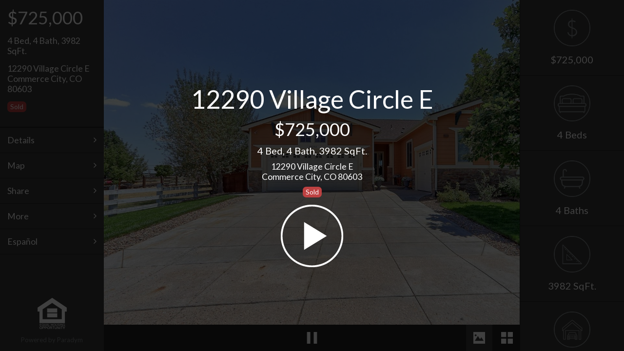

--- FILE ---
content_type: text/html; charset=utf-8
request_url: https://idx.paradym.com/idx/12290-Village-Circle-E-Commerce-City-CO-80603/4873208/prt/33/
body_size: 96439
content:


<!DOCTYPE html>

<html xmlns="http://www.w3.org/1999/xhtml" lang="en" class="uk-height-1-1">

<head prefix="og: http://ogp.me/ns# fb: http://ogp.me/ns/fb#">
    <meta charset="utf-8" />
    <meta name="viewport" content="width=device-width, initial-scale=1.0, maximum-scale=1.0, user-scalable=0" />

    <title>12290 Village Circle E</title>
    <meta property='fb:app_id' content="1643194492610515" />
    <meta id="metaOGImage" property="og:image" content="https://media-paradym-com.s3.amazonaws.com/tours/4873208/lp_cipyrgs2xrm.jpg?9af919b0-c675-4f9a-b437-f683e877c18e" />
    <meta id="metaOGImageSecureUrl" property="og:image:secure_url" content="https://media-paradym-com.s3.amazonaws.com/tours/4873208/lp_cipyrgs2xrm.jpg?9af919b0-c675-4f9a-b437-f683e877c18e" />
    <meta id="metaOGImageWidth" property="og:image:width" content="640" />
    <meta id="metaOGImageHeight" property="og:image:height" content="480" />
    <meta id="metaOGLocale" property="og:locale" content="en_US" />
    <meta id="metaOGType" property="og:type" content="website" />
    <meta id="metaDescription" name="description" content="" />
    <meta id="metaKeywords" name="keywords" content="VisualTour,home for sale,real estate,Virtual Tour,Maximum Performance,VisualTour,12290 Village Circle E,homes for sale in Commerce City,80603" />
    <meta id="metaGeo" name="geo.position" content="39.919092, -104.799987" />
    <meta id="metaOGTitle" property="og:title" content="12290 Village Circle E" />
    <meta id="metaOGDescription" property="og:description" content="" />
    <meta id="metaOGAuthor" property="og:author" content="Maximum Performance" />
    <meta id="metaOGPublishDate" property="article:published_time" content="2024-06-29T03:49:59.0170000Z" />
    <meta id="metaOGURL" property="og:url" content="https://idx.paradym.com/idx/12290-Village-Circle-E-Commerce-City-CO-80603/4873208/sk/301" />
    <meta id="twitterSummary" name="twitter:card" content="summary" />
    <meta id="twitterTitle" name="twitter:title" content="12290 Village Circle E" />
    <meta id="twitterDescription" name="twitter:description" content="" />
    <meta id="twitterImage" name="twitter:image" content="https://media-paradym-com.s3.amazonaws.com/tours/4873208/lp_cipyrgs2xrm.jpg?9af919b0-c675-4f9a-b437-f683e877c18e" />
    <link id="linkImageSrc" rel="image_src" href="https://media-paradym-com.s3.amazonaws.com/tours/4873208/lp_cipyrgs2xrm.jpg?9af919b0-c675-4f9a-b437-f683e877c18e" />
    <link id="linkCanonical" rel="canonical" href="https://idx.paradym.com/idx/12290-Village-Circle-E-Commerce-City-CO-80603/4873208/sk/301" />

    <link rel="stylesheet" href="/Content/Shared/css/viewers-shared.min.css?ver=201906270120" />
    <link rel="stylesheet" href="/Content/Fusion/css/uikit/uikit.min.css" />
    <link rel="stylesheet" href="https://fonts.googleapis.com/css?family=Lato&display=swap">
    <link rel="stylesheet" href="/Content/Fusion/css/custom.min.css?ver=201906270120" />

    <link rel="icon" href="/favicon.ico" type="image/x-icon" />


    <script src="https://cdnjs.cloudflare.com/ajax/libs/jquery/3.4.1/jquery.min.js"
            integrity="sha512-bnIvzh6FU75ZKxp0GXLH9bewza/OIw6dLVh9ICg0gogclmYGguQJWl8U30WpbsGTqbIiAwxTsbe76DErLq5EDQ=="
            crossorigin="anonymous"
            referrerpolicy="no-referrer"
            asp-fallback-src="/Scripts/jquery-3.4.1.min.js"
            asp-fallback-test="window.jQuery">
    </script>

</head>

<body class="uk-height-1-1">

    <!-- Click to Chat App: NOTE: Intentionally swapping the background and foreground color - SEE PDM-2511 -->
    
<link href="https://cdn.paradym.com/dist/apps/click-to-chat.bundle.css?639038076760000000" rel="stylesheet" />
<style>
    /* GLOBAL */
    body .bootstrap-iso {
        width: 350px;
        background: transparent;
        position: fixed;
        z-index: 4000;
        bottom:;
        right: 10px;
    }

    .bootstrap-iso .branding-background {
        background-color:;
    }

    .bootstrap-iso .branding-text, .bootstrap-iso button.branding-text:hover, .bootstrap-iso a.branding-text:hover {
        color:;
    }

    .bootstrap-iso button.btn, .bootstrap-iso .panel, .bootstrap-iso .chat-reply textarea {
        border: 1px solid #ddd;
    }

    /*.bootstrap-iso a, .bootstrap-iso a {
        color: #333;
    }*/

    .bootstrap-iso button.branding-text:hover, .bootstrap-iso a.branding-text:hover {
        opacity: 0.8;
    }

    /* LAUNCHER BUTTON */
    .bootstrap-iso button.chat-toggle {
        position: absolute;
        padding: 10px 20px;
        right: -40px;
        bottom: 52px;
        z-index: 1001;
        -webkit-transform: rotate(-90deg);
        transform: rotate(-90deg);
        font-size: 20px;
        border-radius: 11px 11px 0 0;
        box-shadow: 0 -2px 10px rgba(0,0,0,0.5);
    }
    /* POPUP START CHAT */
    .bootstrap-iso .chat-toggle-popover {
        max-width: 325px;
        float: right;
    }

        .bootstrap-iso .chat-toggle-popover .panel {
            border-radius: 11px 11px 11px 0;
            word-break: break-word;
            white-space: pre-line;
        }

        .bootstrap-iso .chat-toggle-popover a {
            margin-left: 15px;
        }

    /* END CHAT */
    .bootstrap-iso .chat-end {
        background: rgba(0,0,0,0.6);
        color: #fff;
    }

        .bootstrap-iso .chat-end .btn {
            border: 0;
            margin: 0 15px;
        }

    /* CHAT CLIENT UI */
    .bootstrap-iso .chat-window {
        height: 250px;
        overflow-y: auto;
        background-color: #f5f5f5;
    }

        .bootstrap-iso .chat-window .panel-body {
            padding-top: 5px;
            padding-left: 10px;
            padding-right: 10px;
            padding-bottom: 5px;
        }

            .bootstrap-iso .chat-window .panel-body a {
                color: #009CC1;
                word-break: break-word;
            }

        .bootstrap-iso .chat-window .panel {
            margin-bottom: 5px;
        }

    .bootstrap-iso .panel-heading, .bootstrap-iso .chat-window {
        border-bottom: 1px solid #ddd;
    }

    .bootstrap-iso .close-chat {
        margin-left: 15px;
    }

    .bootstrap-iso .panel.incoming-response, .panel.outgoing-response {
        max-width: 90%;
        border-radius: 11px;
        word-break: break-word;
        white-space: pre-line;
    }

    .bootstrap-iso .panel.incoming-response {
        background: #fff;
        border-bottom-left-radius: 0;
        float: left;
    }

    .bootstrap-iso .panel.outgoing-response {
        background: #e5e5e5;
        border-bottom-right-radius: 0;
        float: right;
    }

    .bootstrap-iso .incoming-response li:first-child {
        text-align: left;
    }

    .bootstrap-iso .timestamp-response {
        margin-top: 5px;
    }

    .bootstrap-iso .chat-row {
        display: block;
        width: 100%;
    }

    .bootstrap-iso .chat-reply .input-group-lg > .form-control {
        resize: none;
        font-size: 14px;
        padding: 4px;
    }

    .bootstrap-iso .bootstrap-iso .input-group-lg > .input-group-btn > .btn.send-response {
        font-size: 24px;
    }

    .chat-end {
        position: absolute;
        z-index: 3;
        top: 0;
        right: 0;
        bottom: 20px;
        left: 0;
    }

        .chat-end h3 {
            margin-top: 100px;
        }
</style>

<script src="/Scripts/VtWebServices.min.js"></script>
<script src="https://cdn.paradym.com/dist/apps/click-to-chat.bundle.js?639038076760000000"></script>

<script>

        var vm = {};
        window.onload = function () {

            var config = {
                appSettings: {
                    verticalPlacement: "30%",
                    brandingBackgroundColor: "#FFFFFF",  // These are intentionally switched...
                    brandingForegroundColor: "#1E1E1E",   // These are intentionally switched...
                    chatEnabled: false,
                    autoPromptEnabled: true,
                    autoPromptMessage: "Hi, do you have any questions?",
                    popupDelaySecs: 20,
                    vtWebSvcUrl: "https://services.paradym.com"
                },
                agent: {
                    phone: "(720) 232-7737",
                    name: 'Maximum Performance',
                    userId: 113896
                },
                tour: {
                    tourId: 4873208
                },
                browser: {
                    ip: '10.1.0.68',
                    userAgent: 'Mozilla/5.0 (Macintosh; Intel Mac OS X 10_15_7) AppleWebKit/537.36 (KHTML, like Gecko) Chrome/131.0.0.0 Safari/537.36; ClaudeBot/1.0; +claudebot@anthropic.com)',
                    timeZone: (function parseTimezone() {
                                var regex = /\(([^\)]+)\)/;
                                var matches = new Date().toString().match(regex);

                                if (matches && matches.length == 2) {
                                    return matches[1];
                                } else {
                                    return '';
                                };
                            })()
                }
            };

            // Initialize the click to chat vue app
            vm = Paradym["apps/click-to-chat"].run(config);
        };
</script>

<div id="click-to-chat-app">
    <chat-app :Enabled="false"></chat-app>
</div>

    <div id="wrapper" class="uk-grid uk-grid-collapse uk-height-1-1 uk-overflow-hidden">

        <!-- Wait Spinner -->

        <div id="wait" class="uk-overlay-panel uk-vertical-align uk-width-1-1 uk-width-large-4-6 uk-container-center uk-flex uk-flex-center uk-flex-middle uk-text-center uk-contrast">
            <p class="uk-vertical-align-middle"><i class="uk-icon-spinner uk-icon-spin uk-icon-large uk-contrast"></i></p>
        </div>

        <!-- Splash -->

        <a id="lnkStart" href="#" style="cursor: pointer;">
            <div id="splash" class="uk-overlay-panel uk-overlay-background uk-flex uk-flex-center uk-flex-middle uk-text-center">
                <ul class="uk-list uk-list-space uk-contrast">
                    <li id="splash-tour-title" class="uk-h1 uk-heading-large data-title"></li>
                    <li id="splash-price" class="uk-h1 price data-price"></li>
                    <li id="splash-bedbathsqft" class="uk-h2 bedbathsqft data-bedbathsqft"></li>
                    <li id="splash-address" class="uk-h3 address data-address"></li>
                    <li id="splash-status-badge" class="uk-margin-bottom uk-list-space"><span class="badge"></span></li>
                    <li id="splash-playbutton" class="playbutton"><img crossorigin="anonymous" src="/Content/Fusion/images/playbutton.png" alt="|PLAY|" width="128" height="128"></li>
                </ul>
            </div>
        </a>

        <!-- Desktop Menu -->

        <div id="mainmenu2" class="uk-width-1-5 uk-width-large-1-6 uk-hidden-small uk-hidden-medium hidden-large uk-height-1-1 uk-position-relative menu-desktop">
            <div class="uk-panel uk-panel-box">
                <ul class="uk-list uk-contrast">
                    <li id="desktop-menu-price" class="uk-h1 uk-margin-bottom data-price"></li>
                    <li id="desktop-menu-bedbathsqft" class="uk-h3 uk-margin-bottom data-bedbathsqft"></li>
                    <li id="desktop-menu-address" class="uk-h3 data-address"></li>
                    <li id="desktop-menu-status-badge" class="uk-margin-top" style="display: none;"><span class="badge"></span></li>
                </ul>
            </div>
            <ul class="uk-list menuoptions">
                <li><a href="#" id="action-desktop-menu-contact" class="uk-display-block uk-text-contrast uk-h3">|CONTACT ME|</a></li>
                <li><a href="#" id="action-desktop-menu-details" class="uk-display-block uk-text-contrast uk-h3">|DETAILS|</a></li>
                <li><a href="#" id="action-desktop-menu-map" class="uk-display-block uk-text-contrast uk-h3">|MAP|</a></li>
                <li><a href="#" id="action-desktop-menu-share" class="uk-display-block uk-text-contrast uk-h3">|SHARE|</a></li>
                <li><a href="#" id="action-desktop-menu-flyer" class="data-flyer uk-display-block uk-text-contrast uk-h3" target="Model.FlyerUrl">|FLYER|</a></li>
                <li><a href="#" id="action-desktop-menu-more" class="uk-display-block uk-text-contrast uk-h3">|MORE|</a></li>
                <li><a href="#" id="action-desktop-menu-language" class="uk-display-block uk-text-contrast uk-h3">|LANGUAGE|</a></li>
            </ul>
            <div class="uk-panel uk-panel-box">
                <a id="search-all-listings-btn" target="_blank" class="search-all-listings uk-button uk-button-primary uk-overlay-grayscale uk-button-large uk-width-1-1 uk-border-rounded branding-background branding-text" href="#">|SEARCH ALL LISTINGS|</a>
                <a id="listing-link-btn" target="_blank" class="listing-link uk-button uk-button-primary uk-overlay-grayscale uk-button-large uk-width-1-1 uk-border-rounded branding-background branding-text" style="margin-top:8px;" href="#">|LISTING SITE|</a>
            </div>
            <div class="uk-position-bottom">
                <div class="uk-text-center poweredby">
                    <img class="hudlogo" src="">
                    <p id="data-poweredby">|POWERED BY| <a href="https://paradym.com" target="_blank">Paradym</a></p>
                </div>
            </div>
        </div>

        <!-- Mobile Branding Bar -->

        <div class="uk-width-1-1 uk-hidden-large brandingbar-mobile">
            <div class="uk-grid uk-grid-collapse uk-height-1-1">
                <div class="uk-width-2-3 uk-width-medium-1-2 uk-text-left branding-photo">
                    <div class="uk-panel">
                        <p class="uk-clearfix uk-contrast">
                            <img crossorigin="anonymous" class="uk-align-left data-agentphotourl uk-border-rounded" src="https://media-paradym-com.s3.amazonaws.com/users/00113000/113896/3lts5egrocy.jpg?bef485bf-b205-4e07-bfd1-34669f346ba7" alt="">
                            <span class="agentinfo">
                                <span id="brandingbar-mobile-agentname" class="uk-display-block data-agentname"></span>
                                <span id="brandingbar-mobile-agentcompany" class="uk-display-block uk-text-bold data-agentcompany"></span>
                                <span id="brandingbar-mobile-contactphone" class="uk-display-block"><a href="tel:720.436.2297" class="data-contactphone"></a></span>
                                <span id="brandingbar-mobile-contactcell" class="uk-display-block"><a href="tel:720.232.7737" class="data-contactcell"></a></span>
                                <span id="brandingbar-mobile-contactfax" class="uk-display-block data-contactfax"></span>
                            </span>
                        </p>
                    </div>
                </div>
                <div id="mobile-branding-logo" class="uk-width-1-3 uk-width-medium-1-4 uk-height-1-1 uk-vertical-align uk-text-center branding-logo">
                    <div class="uk-vertical-align-middle">
                        <a id="brandingbar-mobile-companylogolinkurl" class="data-companylogolinkurl" target="_blank" href="#">
                            <img crossorigin="anonymous" id="brandingbar-mobile-companylogourl" class="data-companylogourl uk-border-rounded" src="https://media-paradym-com.s3.amazonaws.com/users/00113000/113896/fl-logo-rad0ae28.jpg?5a73e900-1902-4c57-8376-ffd7471da21c" alt="">
                        </a>
                    </div>
                </div>
                <div id="slide-list-container" class="uk-width-1-3 uk-width-medium-1-4 uk-hidden-small uk-height-1-1 uk-vertical-align uk-clearfix branding-custom">
                    <ul id="brandingbar-mobile-slide-list-container" class="slide-list uk-slideshow uk-align-right uk-vertical-align-middle uk-border-rounded" data-uk-slideshow="{autoplay:true}">
                        <!-- <li></li> -->
                    </ul>
                </div>
            </div>
        </div>

        <img crossorigin="anonymous" id="signimage" class="uk-position-absolute" />

        <!-- Viewer -->
        <div id="themiddle" class="uk-width-1-1 uk-height-1-1 uk-width-large-4-6 uk-position-relative mediacontainer">

            <div id="spinner" class="uk-position-absolute uk-text-center"></div>

            <div id="play-button" class="uk-overflow-hidden uk-position-absolute"></div>
            <div id="video-busy" class="uk-overflow-hidden uk-position-absolute"></div>

            <!-- Caption and Description -->
            <div class="slide-arrows">
                <a href="#" id="action-slideprev" class="uk-position-absolute uk-slidenav-contrast uk-slidenav-previous slide-arrow-previous"></a>
                <a href="#" id="action-slidenext" class="uk-position-absolute uk-slidenav-contrast uk-slidenav-next slide-arrow-next"></a>
            </div>

            <div id="action-caption" class="uk-overlay-panel uk-overlay-top uk-width-1-1 uk-margin-large-bottom captiondescription">
                <div class="uk-clearfix uk-margin-bottom">
                    <p id="slide-caption" class="uk-float-left uk-h2 uk-margin-remove caption noselect data-caption"></p>
                    <p id="action-caption-icon" class="uk-float-left uk-h2 uk-icon-angle-down uk-margin-top-remove uk-margin-bottom-remove uk-margin-left"></p>
                </div>
                <div id="action-caption-description" class="description noselect uk-scrollable-box">
                    <p id="slide-description" class="uk-h3 uk-margin-large-bottom data-description"></p>
                </div>
            </div>

            <div id="container" class="uk-width-1-1 uk-height-1-1">
                <div id="overlay" class="uk-width-1-1 uk-height-1-1"></div>
                <div id="videospinner" class="uk-panel uk-text-center uk-vertical-align uk-width-1-1 uk-height-1-1">
                    <div class="uk-vertical-align-middle uk-contrast">
                        <ul class="uk-list uk-contrast uk-text-center uk-vertical-align-middle uk-width-1-1">
                            <li><i class="uk-icon-spinner uk-icon-spin uk-icon-large uk-contrast"></i></li>
                        </ul>
                    </div>
                </div>
                <video id="video" class="uk-position-absolute" webkit-playsinline="true" playsinline="true"></video>
            </div>

            <canvas id="canvas" class="uk-position-relative"></canvas>

            <div id="matterport-container" class="uk-animation-fade uk-height-1-1 matterport">
                <iframe id="matterport-iframe" class="uk-height-1-1 uk-width-1-1" src="" frameborder="0" allow-fullscreen></iframe>
            </div>

            <div id="gallery-container" class="uk-panel uk-width-1-1 uk-height-1-1 gallery-panel">
                <ul id="gallery" class="uk-grid uk-grid-width-1-1 uk-grid-width-small-1-2 uk-grid-width-large-1-3 uk-grid-collapse gallery"></ul>
            </div>

            <div class="uk-overlay-panel uk-overlay-bottom uk-width-1-1 uk-padding-remove mediabar-bottom">
                <div class="uk-panel">
                    <div class="uk-grid uk-grid-collapse">
                        <div class="uk-text-left uk-width-1-6 uk-width-small-1-5 uk-width-medium-1-3">
                            <a id="action-menu" title="|MENU|" class="uk-display-inline-block hidden-xlarge" href="#mainmenu" data-uk-offcanvas><img crossorigin="anonymous" src="/Content/Fusion/images/menu.png" alt="|MENU|"></a>
                        </div>
                        <div class="uk-text-center uk-width-2-6 uk-width-small-2-5 uk-width-medium-1-3">
                            <a id="action-pause" title="|PAUSE|" href="#" class="uk-display-inline-block"><img id="img-pause" crossorigin="anonymous" src="/Content/Fusion/images/pause.png" alt="|PAUSE|"></a>
                            <a id="action-play" title="|PLAY|" href="#" class="uk-display-inline-block"><img id="img-play" crossorigin="anonymous" src="/Content/Fusion/images/play.png" alt="|PLAY|"></a>
                        </div>
                        <div class="uk-text-right uk-width-3-6 uk-width-small-2-5 uk-width-medium-1-3">
                            <a id="action-scene" title="|PRESENTATION|" href="#" class="uk-display-inline-block active-view"><img id="img-scene" crossorigin="anonymous" src="/Content/Fusion/images/scene.png" alt="|SCENE|"></a>
                            <a id="action-gallery" title="|GALLERY|" href="#" class="uk-display-inline-block"><img id="img-gallery" crossorigin="anonymous" src="/Content/Fusion/images/gallery.png" alt="|GALLERY|"></a>
                            <a id="action-3d" title="|3D MODEL|" href="#" class="uk-display-inline-block"><img id="img-3d" crossorigin="anonymous" src="/Content/Fusion/images/3d.png" alt="|3D MODEL|"></a>
                        </div>
                    </div>
                </div>
            </div>

        </div><!--themiddle-->
        <!-- Desktop Branding Bar -->

        <div class="uk-width-1-5 uk-width-large-1-6 uk-visible-large uk-height-1-1 brandingbar">
            <div class="uk-panel uk-panel-box uk-height-1-1 uk-align-center">
                <div class="uk-panel">
                    <div class="uk-width-2-3 uk-container-center uk-text-center">
                        <img crossorigin="anonymous" id="brandingbar-desktop-agentphotourl" class="uk-border-rounded data-agentphotourl" src="https://media-paradym-com.s3.amazonaws.com/users/00113000/113896/3lts5egrocy.jpg?bef485bf-b205-4e07-bfd1-34669f346ba7" alt="">
                    </div>
                    <ul class="uk-list uk-text-center agentinfo">
                        <li id="brandingbar-desktop-agentname" class="uk-h3 data-agentname"></li>
                        <li id="brandingbar-desktop-agentcompany" class="uk-h3 uk-text-bold data-agentcompany"></li>
                        <li id="brandingbar-desktop-contactphone" class="uk-h3"><a href="tel: 720.436.2297" class="data-contactphone" style="color: #FFFFFF;margin-left:37px"></a></li>
                        <li id="brandingbar-desktop-contactcell" class="uk-h3"><a href="tel: 720.232.7737" class="data-contactcell" style="color: #FFFFFF"></a></li>
                        <li id="brandingbar-desktop-contactfax" class="uk-h3 data-contactfax"></li>
                    </ul>
                </div>
                <div class="uk-position-bottom uk-width-2-3 uk-align-center uk-margin-bottom">
                    <a id="brandingbar-desktop-companylogolinkurl" class="data-companylogolinkurl" target="_blank" href="#">
                        <img crossorigin="anonymous" id="brandingbar-desktop-companylogourl" class="data-companylogourl uk-border-rounded" src="https://media-paradym-com.s3.amazonaws.com/users/00113000/113896/fl-logo-rad0ae28.jpg?5a73e900-1902-4c57-8376-ffd7471da21c" alt="">
                    </a>
                    <ul id="brandingbar-desktop-slide-list-container" class="slide-list uk-slideshow uk-margin-top uk-border-rounded" data-uk-slideshow="{autoplay:true}">
                        <!-- <li></li> -->
                    </ul>
                </div>
            </div>
        </div>

        <!-- IDX Desktop Branding Bar -->

        <div id="idxdetailsbar" class="uk-width-1-5 uk-width-large-1-6 uk-visible-large uk-height-1-1 brandingbar idx">
            <div class="uk-panel uk-height-1-1">
                <ul class="uk-list idx-details uk-text-center uk-text-contrast uk-h2">
                    <li id="idxdetailsbar-price" class="data-idx-price"></li>
                    <li id="idxdetailsbar-beds" class="data-idx-beds"></li>
                    <li id="idxdetailsbar-baths" class="data-idx-baths"></li>
                    <li id="idxdetailsbar-sqft" class="data-idx-sqft"></li>
                    <li id="idxdetailsbar-garages" class="data-idx-garages"></li>
                </ul>
            </div>
        </div>

        <!-- Off-canvas menu -->

        <div id="mainmenu" class="uk-offcanvas">
            <div class="uk-offcanvas-bar">
                <div class="uk-panel">
                    <ul class="uk-list uk-contrast">
                        <li id="mainmenu-price" class="uk-h1 uk-margin-bottom data-price"></li>
                        <li id="mainmenu-bedbathsqft" class="uk-h3 uk-margin-bottom data-bedbathsqft"></li>
                        <li id="mainmenu-address" class="uk-h3 data-address"></li>
                        <li id="mainmenu-status-badge" class="uk-margin-top" style="display: none;"><span class="badge"></span></li>
                    </ul>
                </div>
                <ul class="uk-nav uk-nav-offcanvas menuoptions">
                    <li class="uk-h3"><a id="action-menu-contact" href="#">|CONTACT ME|</a></li>
                    <li class="uk-h3"><a id="action-menu-details" href="#">|DETAIL|</a></li>
                    <li class="uk-h3"><a id="action-menu-map" href="#">|MAP|</a></li>
                    <li class="uk-h3"><a id="action-menu-share" href="#">|SHARE|</a></li>
                    <li class="uk-h3"><a id="action-menu-flyer" class="data-flyer" href="#" target="">|FLYER|</a></li>
                    <li class="uk-h3"><a id="action-menu-more" href="#">|MORE|</a></li>
                    <li class="uk-h3"><a id="action-menu-language" href="#">|LANGUAGE|</a></li>
                </ul>
                <div class="uk-block uk-text-center poweredby">
                    <img crossorigin="anonymous" class="hudlogo" src="">
                    <p>|POWERED BY| <a href="https://paradym.com" target="_blank">Paradym</a></p>
                </div>
            </div>
        </div><!--uk-offcanvas-->

    </div><!--wrapper-->
    <!-- Contact Me Dialog -->

    <div class="uk-width-1-1 uk-width-large-4-6 uk-height-1-1 uk-container-center uk-position-top dialog-contactme">
        <div class="uk-animation-slide-top uk-overlay-panel uk-overlay-top uk-width-1-1 uk-width-large-4-6 uk-container-center uk-position-z-index dialog-back-menu">
            <div class="uk-grid uk-grid-width-1-3">
                <div class="uk-text-left">
                    <p class="uk-margin-remove"><a id="action-close-contactme" href="#" class="uk-display-inline-block" title="|GO BACK|"><img crossorigin="anonymous" src="/Content/Fusion/images/menuarrow.png" alt="" class="gobackicon"></a></p>
                </div>
                <div class="uk-text-center uk-text-nowrap">
                    <p class="uk-margin-remove uk-h3">|CONTACT ME|</p>
                </div>
                <div class="uk-text-right">
                    <p class="uk-margin-remove uk-h3">&nbsp;</p>
                </div>
            </div>
        </div>
        <div class="uk-animation-slide-left dialog-container uk-margin-large-bottom">
            <div class="uk-panel uk-panel-box">
                <div class="contactme-info uk-clearfix">
                    <img crossorigin="anonymous" id="contactme-agentphotourl" src="https://media-paradym-com.s3.amazonaws.com/users/00113000/113896/3lts5egrocy.jpg?bef485bf-b205-4e07-bfd1-34669f346ba7" alt="|PHOTO|" class="uk-float-left uk-display-block uk-border-rounded data-agentphotourl">
                    <p id="contactme-contactblock" class="uk-float-left uk-text-break uk-margin-top-remove uk-margin-bottom-remove data-contactblock">
                    </p>
                </div>
                <div class="contactme-social">
                    <hr>
                    <p class="uk-text-muted uk-margin-top uk-margin-bottom"><small>|LETS CONNECT|</small></p>
                    <ul id="social-list" class="uk-list">
                        <!-- <li><a href="#" target="_blank"><img crossorigin="anonymous" src="" alt=""></a></li> -->
                    </ul>
                </div>
                <div class="contactme-links">
                    <hr>
                    <p class="uk-text-muted uk-margin-top uk-margin-bottom"><small>|LINKS|</small></p>
                    <ul class="uk-list uk-list-space">
                        <li><a id="conatctme-contactwebsite" class="data-contactwebsite" href="#" target="_blank">|VIEW MY WEBSITE|</a></li>
                        <li><a id="contactme-contactshowcase" class="data-contactshowcase" href="#" target="_blank">|VIEW MY LISTINGS|</a></li>
                        <li><a id="contactme-contact-search-all-listings" class="data-contact-search-all-listings" href="#" target="_blank">|SEARCH ALL LISTINGS|</a></li>
                        <li><a id="contactme-contact-listing-link" class="data-contact-listing-link" href="#" target="_blank">|LISTING SITE|</a></li>
                    </ul>
                </div>
            </div><!--uk-panel-box-->
        </div><!--container-->
        <a id="action-messageme" class="uk-animation-slide-left uk-width-1-1 uk-width-medium-1-3 uk-button uk-button-primary uk-button-large uk-text-large action-button-bottom" href="#">|MESSAGE ME|</a>
    </div><!-- dialog-contactme -->
    <!-- Message Me Dialog -->

    <div class="uk-width-1-1 uk-width-large-4-6 uk-height-1-1 uk-container-center uk-position-top dialog-messageme">
        <div class="uk-animation-slide-top uk-overlay-panel uk-overlay-top uk-width-1-1 uk-width-large-4-6 uk-container-center uk-position-z-index dialog-back-menu">
            <div class="uk-grid uk-grid-width-1-3">
                <div class="uk-text-left">
                    <p class="uk-margin-remove"><a id="action-close-messageme" href="#" class="uk-display-inline-block" title="|GO BACK|"><img crossorigin="anonymous" src="/Content/Fusion/images/menuarrow.png" alt="" class="gobackicon"></a></p>
                </div>
                <div class="uk-text-center">
                    <p id="data-messageme-title" class="uk-margin-remove uk-h3 uk-text-nowrap">|MESSAGE ME|</p>
                </div>
                <div class="uk-text-right">
                    <p class="uk-margin-remove uk-h3">&nbsp;</p>
                </div>
            </div>
        </div>
        <form id="form-messageme" class="uk-form uk-form-stacked">
            <div class="uk-animation-slide-left dialog-container">
                <div class="uk-panel uk-panel-box">
                    <div class="uk-form-row uk-grid">
                        <label class="uk-form-label uk-width-1-1" for="contactName">|NAME| <span>*</span></label>
                        <div class="uk-form-controls uk-width-1-1">
                            <input type="text" id="contactName" placeholder="" required maxlength="50" class="uk-width-1-1">
                        </div>
                    </div>
                    <div class="uk-form-row uk-grid">
                        <label class="uk-form-label uk-width-1-1" for="phoneNumber">|PHONE| <span>*</span></label>
                        <div class="uk-form-controls uk-width-1-1">
                            <input type="text" pattern="^(\+\d{1,2}\s)?\(?\d{3}\)?[\s.-]?\d{3}[\s.-]?\d{4}$" required maxlength="15" title="|A VALID PHONE NUMBER|" id="phoneNumber" class="uk-width-1-1">
                        </div>
                    </div>
                    <div class="uk-form-row uk-grid">
                        <label class="uk-form-label uk-width-1-1" for="emailAddress">|EMAIL| <span>*</span></label>
                        <div class="uk-form-controls uk-width-1-1">
                            <input type="text" pattern="[a-zA-Z0-9._%+-]+@[a-zA-Z0-9.-]+\.[a-zA-Z]{2,4}$" placeholder="" required maxlength="100" title="|A VALID EMAIL ADDRESS|" id="emailAddress" class="uk-width-1-1">
                        </div>
                    </div>
                    <div class="uk-form-row uk-grid">
                        <label class="uk-form-label uk-width-1-1" for="messageText">|MESSAGE|</label>
                        <div class="uk-form-controls uk-width-1-1">
                            <textarea id="messageText" cols="30" rows="3" placeholder="" class="uk-width-1-1 data-messageme-message"></textarea>
                        </div>
                    </div>
                    <div class="uk-form-row uk-grid data-messageme-checkboxes">
                        <div class="uk-form-controls">
                            <span class="uk-margin-bottom uk-display-block"><input type="checkbox" id="isRequestingMoreInfo"> <label for="isRequestingMoreInfo">|ID LIKE MORE INFORMATION|</label></span>
                            <span class="uk-margin-bottom uk-display-block"><input type="checkbox" id="isRequestingShowing"> <label for="isRequestingShowing">|ID LIKE TO SCHEDULE A SHOWING|</label></span>
                            <span class="uk-margin-bottom uk-display-block"><input type="checkbox" id="isRequestingPriceChangeNotifications"> <label for="isRequestingPriceChangeNotifications">|UPDATE ME ON PRICE CHANGES|</label></span>
                        </div>
                    </div>
                    <input type="submit" value="|SEND MESSAGE|" id="action-sendmessage" class="uk-width-1-1 uk-width-medium-1-3 uk-button uk-button-primary uk-button-large uk-text-large action-button-bottom uk-text-contrast">
                </div><!--uk-panel-box-->
            </div><!--container-->
        </form>
    </div><!-- dialog-messageme -->
    <!-- Message Me Success Dialog -->

    <div class="uk-width-1-1 uk-width-large-4-6 uk-height-1-1 uk-container-center uk-position-top dialog-messagemesuccess">
        <div class="uk-animation-slide-top uk-overlay-panel uk-overlay-top uk-width-1-1 uk-width-large-4-6 uk-container-center uk-position-z-index dialog-back-menu">
            <div class="uk-grid uk-grid-width-1-3">
                <div class="uk-text-left">
                    <p class="uk-margin-remove"><a id="action-close-messagemesuccess" href="#" class="uk-display-inline-block" title="|GO BACK|"><img crossorigin="anonymous" src="/Content/Fusion/images/menuarrow.png" alt="" class="gobackicon"></a></p>
                </div>
                <div class="uk-text-center">
                    <p id="messageme-result-header" class="uk-margin-remove uk-h3">|SENT|</p>
                </div>
                <div class="uk-text-right">
                    <!--<p class="uk-margin-remove uk-h3 uk-text-nowrap"><i class="uk-icon-circle uk-margin-right available uk-text-middle"></i><span class="uk-text-middle">Available</span></p>-->
                </div>
            </div>
        </div>
        <div class="uk-animation-slide-left uk-position-top uk-height-1-1 uk-width-1-1 uk-width-large-4-6 uk-container-center uk-text-center uk-vertical-align successmessage" style="background:white;">
            <div class="uk-panel uk-panel-box uk-vertical-align-middle">
                <p id="messageme-result-status" class="uk-h1">|SUCCESS|</p>
                <p id="messageme-result-text" class="uk-h3">|YOUR MESSAGE HAS BEEN SENT|</p>
            </div><!--uk-panel-box-->
        </div><!--container-->
    </div><!-- dialog-messagemesucksess -->
    <!-- Property Details Dialog -->

    <div class="uk-width-1-1 uk-width-large-4-6 uk-height-1-1 uk-container-center uk-position-top dialog-details">
        <div class="uk-animation-slide-top uk-overlay-panel uk-overlay-top uk-width-1-1 uk-width-large-4-6 uk-container-center uk-position-z-index dialog-back-menu">
            <div class="uk-grid uk-grid-width-1-3">
                <div class="uk-text-left">
                    <p class="uk-margin-remove"><a id="action-close-details" href="#" class="uk-display-inline-block" title="|GO BACK|"><img crossorigin="anonymous" src="/Content/Fusion/images/menuarrow.png" alt="" class="gobackicon"></a></p>
                </div>
                <div class="uk-text-center">
                    <p class="uk-margin-remove uk-h3">|DETAILS|</p>
                </div>
                <div class="uk-text-right">
                    <p class="uk-margin-remove uk-h3">&nbsp;</p>
                </div>
            </div>
        </div>
        <div class="uk-animation-slide-left dialog-container uk-margin-large-bottom">
            <div class="uk-panel uk-panel-box">
                <div class="details-price">
                    <p id="details-price" class="uk-h1 data-price"></p>
                </div>
                <div class="details-bedsbathsqft">
                    <ul id="details-bedsbathssqft" class="uk-list">
                        <li class="uk-clearfix uk-text-center data-bbsicons">
                            <!-- <li></li> -->
                        </li>
                    </ul>
                </div>
                <div class="details-location">
                    <hr>
                    <p class="uk-text-muted"><small>|LOCATION|</small></p>
                    <ul class="uk-list uk-grid uk-grid-width-1-1">
                        <li class="uk-clearfix">
                            <span id="details-address" class="uk-float-left data-address"></span>
                            <span class="uk-float-right"><a id="action-map2" href="#"><img crossorigin="anonymous" src="/Content/Fusion/images/maplocation.png" alt="|MAP|" width="38" height="38"></a></span>
                        </li>
                    </ul>
                </div>
                <div class="details-openhouse">
                    <hr>
                    <p class="uk-text-muted"><small>|OPEN HOUSE|</small></p>
                    <ul id="details-openhouse" class="uk-list uk-grid uk-grid-width-1-1 data-openhouse">
                        <!-- <li></li> -->
                    </ul>
                </div>
                <div class="details-mls">
                    <hr>
                    <p class="uk-text-muted"><small>|MLS|</small></p>
                    <ul class="uk-list uk-grid uk-grid-width-1-1">
                        <li id="details-mls" class="data-mls"></li>
                    </ul>
                </div>
                <div class="details-description">
                    <hr>
                    <p class="uk-text-muted"><small>|DESCRIPTION|</small></p>
                    <ul class="uk-list uk-grid uk-grid-width-1-1">
                        <li id="details-title" class="uk-h3 data-title"></li>
                        <li id="details-description" class="uk-margin-top uk-margin-bottom data-descriptiondetails"></li>
                    </ul>
                </div>
                <div class="details-bathrooms">
                    <hr />
                    <p class="uk-text-muted"><small>|BATHS|</small></p>
                    <ul class="uk-list uk-grid uk-grid-width-1-1">
                        <li id="details-baths" class="data-bathsdetails"></li>
                    </ul>
                </div>
                <div class="details-homefeatures">
                    <hr>
                    <p class="uk-text-muted"><small>|HOME FEATURES|</small></p>
                    <ul id="details-homefeatures" class="uk-list uk-grid uk-grid-width-1-1 data-homefeatures">
                        <!-- <li></li> -->
                    </ul>
                </div>
                <div class="details-communityfeatures">
                    <hr>
                    <p class="uk-text-muted"><small>|COMMUNITY FEATURES|</small></p>
                    <ul id="details-communityfeatures" class="uk-list uk-grid uk-grid-width-1-1 data-communityfeatures">
                        <!-- <li></li> -->
                    </ul>
                </div>
                <div class="details-other">
                    <hr>
                    <p class="uk-text-muted"><small>|OTHER|</small></p>
                    <ul id="details-other" class="uk-list uk-grid uk-grid-width-1-1 data-otherdetails">
                        <!-- <li></li> -->
                    </ul>
                    <hr>
                </div>
                <div class="details-disclaimer">
                    <ul class="uk-list uk-list-unstyled uk-text-small uk-text-muted">
                        <li>  <img hidden id="customDisclaimerLogo" src="" alt="Logo" style="height:60px;width: auto;"></li>
                        <li><p id="details-disclaimer" class="data-disclaimer"></p></li>
                        <li><p></p></li>
                        <li><p id="data-disclaimer-suffix"></p></li>
                    </ul>
                    <img crossorigin="anonymous" src="/Content/Fusion/images/realtor-eho.png" alt="|REALTOR AND EQUAL HOUSING OPPORTUNITY|" style="width:64px;height:auto;">
                </div>
            </div><!--uk-panel-box-->
            <a class="dmca-link" style="margin-left: 5px; margin-top: 10px;" href="https://www.paradym.com/terms-and-conditions/#dmca" target="_blank">DMCA</a>
            <a class="terms-link" href="https://www.paradym.com/terms-and-conditions/" target="_blank">Terms</a>
        </div><!--container-->
        <a id="action-messageme2" class="uk-animation-slide-left uk-width-1-1 uk-width-medium-1-3 uk-button uk-button-primary uk-button-large uk-text-large action-button-bottom" href="#">|MESSAGE ME|</a>
    </div><!-- dialog-details -->
    <!-- Map Dialog -->

    <div class="uk-width-1-1 uk-width-large-4-6 uk-height-1-1 uk-container-center uk-position-top dialog-map">
        <div class="uk-animation-slide-top uk-overlay-panel uk-overlay-top uk-width-1-1 uk-width-large-4-6 uk-container-center uk-position-z-index dialog-back-menu">
            <div class="uk-grid uk-grid-width-1-3">
                <div class="uk-text-left">
                    <p class="uk-margin-remove"><a id="action-close-map" href="#" class="uk-display-inline-block" title="|GO BACK|"><img crossorigin="anonymous" src="/Content/Fusion/images/menuarrow.png" alt="" class="gobackicon"></a></p>
                </div>
                <div class="uk-text-center">
                    <p class="uk-margin-remove uk-h3">|MAP|</p>
                </div>
                <div class="uk-text-right">
                    <p class="uk-margin-remove uk-h3">&nbsp;</p>
                </div>
            </div>
        </div>
        <div class="uk-animation-slide-left dialog-container uk-margin-large-bottom mapcontainer">
            <div class="uk-panel uk-panel-box uk-height-1-1">
                <div id="map-map" class="uk-width-1-1 uk-height-1-1 data-map"></div>
                <div id="map-directions" class="uk-width-1-1 uk-height-1-1"></div>
            </div><!--uk-panel-box-->
        </div><!--container-->
        <div class="uk-width-1-1 uk-text-center">
            <a id="action-launchinmaps" class="uk-animation-slide-left uk-width-1-1 uk-width-medium-1-3 uk-button uk-button-primary uk-button-large uk-text-large action-button-bottom data-launchinmaps" href="#" target="_blank" style="margin:auto!important;">|LAUNCH IN MAPS|</a>
        </div>
    </div><!-- dialog-map -->
    <!-- Share Dialog -->

    <div class="uk-width-1-1 uk-width-large-4-6 uk-height-1-1 uk-container-center uk-position-top dialog-share">
        <div class="uk-animation-slide-top uk-overlay-panel uk-overlay-top uk-width-1-1 uk-width-large-4-6 uk-container-center uk-position-z-index dialog-back-menu">
            <div class="uk-grid uk-grid-width-1-3">
                <div class="uk-text-left">
                    <p class="uk-margin-remove"><a id="action-close-share" href="#" class="uk-display-inline-block" title="|GO BACK|"><img crossorigin="anonymous" src="/Content/Fusion/images/menuarrow.png" alt="" class="gobackicon"></a></p>
                </div>
                <div class="uk-text-center">
                    <p class="uk-margin-remove uk-h3">|SHARE|</p>
                </div>
                <div class="uk-text-right">
                    <p class="uk-margin-remove uk-h3">&nbsp;</p>
                </div>
            </div>
        </div>
        <div class="uk-animation-slide-left dialog-container uk-margin-large-bottom">
            <div class="uk-panel uk-panel-box">
                <ul id="share-list" class="uk-grid uk-grid-width-1-3 uk-margin-top uk-text-center darklink">
                    <li id="share-facebook" class="uk-margin-large-bottom"><a class="data-share-facebook" href="#" target="_blank"><img crossorigin="anonymous" src="/Content/Fusion/images/facebook.png" class="uk-margin-small-bottom" alt="" width="64" height="64"><br>|FACEBOOK|</a></li>
                    <li id="share-instagram" class="uk-margin-large-bottom"><a class="data-share-instagram" href="#" target="_blank"><img crossorigin="anonymous" src="/Content/Fusion/images/instagram.png" class="uk-margin-small-bottom" alt="" width="64" height="64"><br>|INSTAGRAM|</a></li>
                    <li id="share-twitter" class="uk-margin-large-bottom"><a class="data-share-twitter" href="#" target="_blank"><img crossorigin="anonymous" src="/Content/Fusion/images/twitter.png" class="uk-margin-small-bottom" alt="" width="64" height="64"><br>|X / Twitter|</a></li>
                    <li id="share-pinterest" class="uk-margin-large-bottom"><a class="data-share-pinterest" href="#" target="_blank"><img crossorigin="anonymous" src="/Content/Fusion/images/pinterest.png" class="uk-margin-small-bottom" alt="" width="64" height="64"><br>|PINTEREST|</a></li>
                    <li id="share-linkedin" class="uk-margin-large-bottom"><a class="data-share-linkedin" href="#" target="_blank"><img crossorigin="anonymous" src="/Content/Fusion/images/linkedin.png" class="uk-margin-small-bottom" alt="" width="64" height="64"><br>|LINKEDIN|</a></li>
                    <li id="share-email" class="uk-margin-large-bottom"><a class="data-share-email" href="#" target="_blank"><img crossorigin="anonymous" src="/Content/Fusion/images/email.png" class="uk-margin-small-bottom" alt="" width="64" height="64"><br>|EMAIL|</a></li>
                </ul>
            </div><!--uk-panel-box-->
        </div><!--container-->
    </div><!-- dialog-share -->
    <!-- More Dialog -->

    <div class="uk-width-1-1 uk-width-large-4-6 uk-height-1-1 uk-container-center uk-position-top dialog-more">
        <div class="uk-animation-slide-top uk-overlay-panel uk-overlay-top uk-width-1-1 uk-width-large-4-6 uk-container-center uk-position-z-index dialog-back-menu">
            <div class="uk-grid uk-grid-width-1-3">
                <div class="uk-text-left">
                    <p class="uk-margin-remove"><a id="action-close-more" href="#" class="uk-display-inline-block" title="|GO BACK|"><img crossorigin="anonymous" src="/Content/Fusion/images/menuarrow.png" alt="" class="gobackicon"></a></p>
                </div>
                <div class="uk-text-center">
                    <p class="uk-margin-remove uk-h3">|MORE|</p>
                </div>
                <div class="uk-text-right">
                    <p class="uk-margin-remove uk-h3">&nbsp;</p>
                </div>
            </div>
        </div>
        <div class="uk-animation-slide-left dialog-container uk-margin-large-bottom">
            <div class="uk-panel uk-panel-box">
                <ul id="more-list" class="uk-grid uk-grid-width-1-2 uk-grid-width-medium-1-3 uk-margin-top uk-text-center darklink">
                    <!-- <li></li> -->
                </ul>
            </div><!--uk-panel-box-->
        </div><!--container-->
        <div class="uk-width-1-1 uk-text-center">
            <a id="action-messageme3" class="uk-animation-slide-left uk-width-1-1 uk-width-medium-1-3 uk-button uk-button-primary uk-button-large uk-text-large action-button-bottom" href="#">|REQUEST MORE INFO|</a>
        </div>
    </div><!-- dialog-more -->
    <!-- Calculator Dialog -->

    <div class="uk-width-1-1 uk-width-large-4-6 uk-height-1-1 uk-container-center uk-position-top dialog-calculator">
        <div class="uk-animation-slide-top uk-overlay-panel uk-overlay-top uk-width-1-1 uk-width-large-4-6 uk-container-center uk-position-z-index dialog-back-menu">
            <div class="uk-grid uk-grid-width-1-3">
                <div class="uk-text-left">
                    <p class="uk-margin-remove"><a id="action-close-calculator" href="#" class="uk-display-inline-block" title="|GO BACK|"><img crossorigin="anonymous" src="/Content/Fusion/images/menuarrow.png" alt="" class="gobackicon"></a></p>
                </div>
                <div class="uk-text-center">
                    <p class="uk-margin-remove uk-h3 uk-text-nowrap">|MORTGAGE CALCULATOR|</p>
                </div>
                <div class="uk-text-right">
                    <p class="uk-margin-remove uk-h3">&nbsp;</p>
                </div>
            </div>
        </div>
        <div class="uk-animation-slide-left dialog-container">
            <div class="uk-panel uk-panel-box">
                <form class="uk-form">
                    <div id="calculator" class="calculator">
                        <div class="uk-grid uk-width-1-1 uk-width-large-4-5 uk-margin-top">

                            <div class="uk-width-1-1 uk-width-medium-1-3 uk-margin-bottom">
                                <label class="uk-form-label uk-display-block uk-margin-small-bottom" style="white-space:nowrap;" for="price">|PRICE|</label>
                                <div class="uk-form-icon uk-width-1-1">
                                    <i class="uk-icon-dollar"></i>
                                    <input id="price" class="calculator-input uk-width-1-1" type="text" name="price" value="0" />
                                </div>
                            </div>

                            <div class="uk-width-1-1 uk-width-medium-1-3 uk-margin-bottom">
                                <label class="uk-form-label uk-display-block uk-margin-small-bottom" style="white-space:nowrap;" for="downpayment">|DOWN PAYMENT|</label>
                                <div class="uk-form-icon uk-width-1-1">
                                    <i class="uk-icon-dollar"></i>
                                    <input id="downpayment" class="calculator-input uk-width-1-1" type="text" name="downpayment" value="0" />
                                </div>
                            </div>

                            <div class="uk-width-1-1 uk-width-medium-1-3 uk-margin-bottom">
                                <label class="uk-form-label uk-display-block uk-margin-small-bottom" style="white-space:nowrap;" for="tax">|PROPERTY TAX|</label>
                                <div class="uk-form-icon uk-width-1-1">
                                    <i class="uk-icon-dollar"></i>
                                    <input id="tax" class="calculator-input uk-width-1-1" type="text" name="tax" value="0" />
                                </div>
                            </div>

                            <div class="uk-width-1-1 uk-width-medium-1-3 uk-margin-bottom">
                                <label class="uk-form-label uk-display-block uk-margin-small-bottom" style="white-space:nowrap;" for="insurance">|INSURANCE|</label>
                                <div class="uk-form-icon uk-width-1-1">
                                    <i class="uk-icon-dollar"></i>
                                    <input id="insurance" class="calculator-input uk-width-1-1" type="text" name="insurance" value="0" />
                                </div>
                            </div>

                            <div class="uk-width-1-1 uk-width-medium-1-3 uk-margin-bottom">
                                <label class="uk-form-label uk-display-block uk-margin-small-bottom" style="white-space:nowrap;" for="rate">|INTEREST RATE|</label>
                                <input id="rate" class="calculator-input uk-width-1-1" type="text" name="rate" value="0" />
                            </div>

                            <div class="uk-width-1-1 uk-width-medium-1-3 uk-margin-bottom">
                                <label class="uk-form-label uk-display-block uk-margin-small-bottom" style="white-space:nowrap;" for="term">|TERM|</label>
                                <select id="term" class="calculator-select uk-width-1-1" name="term">
                                    <option value="30">|30 YEARS|</option>
                                    <option value="25">|25 YEARS|</option>
                                    <option value="20">|20 YEARS|</option>
                                    <option value="15">|15 YEARS|</option>
                                    <option value="10">|10 YEARS|</option>
                                    <option value="5">|5 YEARS|</option>
                                </select>
                            </div>

                            <div id="calculator-monthly" class="calculator-payment-row uk-width-1-1">
                                <hr>
                                <h2 class="uk-margin-small-top">|MONTHLY PAYMENTS| <span class="uk-text-success data-monthly">$0</span></h2>
                                <hr>
                                <span class="uk-margin-bottom uk-visible-large"></span>
                            </div>

                        </div><!--grid-->

                    </div><!--calculator-->
                </form>
                <input class="uk-width-1-1 uk-width-medium-1-3 uk-button uk-button-primary uk-button-large uk-text-large action-button-bottom calculator-button" type="button" name="reset" value="|RESET CALCULATOR|" onClick="ResetCalculator()" />

            </div><!--panel-box-->
        </div><!--container-->
    </div><!-- dialog-calculator -->
    <!-- JavaScript -->

    <!-- Google tracking code -->
<!-- Google tag (gtag.js) -->
<script async src="https://www.googletagmanager.com/gtag/js?id={G-PYLK8J5D2E}"></script>
<script>
    window.dataLayer = window.dataLayer || [];
    function gtag() { dataLayer.push(arguments); }
    gtag('js', new Date());

    gtag('config', 'G-PYLK8J5D2E');
</script>


    <script type="text/javascript" src="https://maps.googleapis.com/maps/api/js?v=3&key=AIzaSyDiBDRygLKPOT4S9tv13uQD1CSDfStQj0U"></script>

    <script type="text/javascript">
        var _contentPath = "/Content/Fusion/";
        var _viewModel = {"BackgroundMusic":"https://media-paradym-com.s3.amazonaws.com/music/Wandering.mp3?78f62a0f-d15a-4277-a69c-e0ee00045c0b","TourID":4873208,"TourRelativePath":"https://media-paradym-com.s3.amazonaws.com/tours/4873208/","TourPublishDate":"2024-06-29T03:49:59.0170000Z","Branded":true,"TourVoice":"","IDXNoVoice":false,"EmailLink":"mailto:?subject=VisualTour%20%234873208%20-%2012290%20Village%20Circle%20E&body=%0D%0A%0D%0ACheck%20out%20this%20VisualTour%3A%0D%0A12290%20Village%20Circle%20E%0D%0Ahttps%3A%2F%2Fidx.paradym.com%2Fidx%2F12290-Village-Circle-E-Commerce-City-CO-80603%2F4873208%2Fsk%2F301","PortalID":33,"SkinID":301,"Show3DModelOnStart":false,"Show3DModelURL":"","FlyerURL":"","ShowHUDLogo":true,"ShowRealtorLogo":true,"ShowRelatedVideos":false,"GeoCodeAccuracy":8,"Latitude":39.919092,"Longitude":-104.799987,"FullAddress":"12290 Village Circle E, Commerce City, CO 80603","LinkPhoto":"https://media-paradym-com.s3.amazonaws.com/tours/4873208/lp_cipyrgs2xrm.jpg?9af919b0-c675-4f9a-b437-f683e877c18e","CanonicalLink":"https://idx.paradym.com/idx/12290-Village-Circle-E-Commerce-City-CO-80603/4873208/sk/301","Language":"eng","SignImageURL":"","StatusValue":2,"YouTubeVideoURL":"https://www.youtube.com/embed/cVrF33cfGGc?rel=0","MapImageURL":"/map/static/4873208","ListingURL":null,"BrandingJSON":{"AgentUserId":113896,"AgentName":"Maximum Performance","AgentCompany":"RE/MAX Northwest, Inc.","AgentPhotoURL":"https://media-paradym-com.s3.amazonaws.com/users/00113000/113896/3lts5egrocy.jpg?bef485bf-b205-4e07-bfd1-34669f346ba7","AgentStreet":"12000 Pecos Street","AgentStreet2":"Suite #160","AgentCityStateZip":"Denver, CO 80234","ContactShowcaseURL":"","ContactListingSearchURL":"","ContactPhone":"720-436-2297","ContactMobile":"720-232-7737","StandardFormattedContactPhone":"720.436.2297","StandardFormattedContactMobile":"720.232.7737","ContactWebsiteURL":"http://www.denverhomepro.com/","ShowMyShowcase":true,"ContactEmail":"deanom@remax.net","CompanyLogoURL":"https://media-paradym-com.s3.amazonaws.com/users/00113000/113896/fl-logo-rad0ae28.jpg?5a73e900-1902-4c57-8376-ffd7471da21c","BrandingBackgroundColor":"#1E1E1E","BrandingTextColor":"#FFFFFF","CustomDisclaimer":"Information supplied by sellers. Deemed reliable, but not guaranteed.","ContactInfo":"Maximum Performance\r\nRE/MAX Northwest, Inc.\r\n12000 Pecos Street\r\nSuite 160\r\nDenver, CO 80234\r\ndeanom@remax.net\r\n303-255-4381","CompanyLogoLinkURL":"http://www.denverhomepro.com/","ContactFax":"303-252-8133","IsTeam ":true},"OptionsJSON":{"SocialSites":[{"name":"Facebook","iconurl":"/Content/Fusion/images/facebook.png","linkurl":"https://www.facebook.com/MaximumPerformanceTeam"},{"name":"YouTube","iconurl":"/Content/Fusion/images/youtube.png","linkurl":"https://www.youtube.com/channel/UCtex2fZ7IJicis6dHCStIew"}],"Features":{"ShowPropertyPrice":true,"ShowPropertyAddress":true,"ShowPropertyMap":true,"Branding":false,"Contact":false,"ShowAgentListingLinks":false,"TourDescription":true,"SlideDescription":true,"Voice":true,"PoweredBy":true,"Share":true,"CustomTools":true,"ExternalLinks":true},"CustomTools":null,"AdditionalContentGroups":[{"name":"Focal","items":[]},{"name":"Featured","items":[]},{"name":"Tab","items":[]},{"name":"More Info","items":[{"name":"Mortgage Calculator","type":2,"url":"calculator","icon":"/Content/Fusion/images/type_calculator.png","order":-10,"embedOnTab":true,"showOnStart":false},{"name":"School Info","type":0,"url":"http://nces.ed.gov/globallocator/index.asp?search=1&School=1&PrivSchool=1&zipcode=80603","icon":"/Content/Fusion/images/type_schoolinfo.png","order":-9,"embedOnTab":true,"showOnStart":false},{"name":"Local Weather","type":0,"url":"/weatherinfo/localweather.aspx?t=4873208&style=1&language=eng","icon":"/Content/Fusion/images/type_weather.png","order":-8,"embedOnTab":true,"showOnStart":false}]}],"Advertisements":[],"Headings":[{"id":"tour-media","eng":"Take a Look Around","spa":"¡Eche un Vistazo!"},{"id":"tour-details","eng":"It's All In The Details","spa":"Se Encuentra Todo En Las Descripciones"},{"id":"tour-share","eng":"Share With Friends and Family","spa":"Compártalo Con Su Familia Y Amigos"},{"id":"tour-branding","eng":"Have Questions? I'm Here To Help","spa":"¿Tiene Dudas? Estoy Aquí Para Ayudarle"},{"id":"tour-search-listings","eng":"Search Any Local Listing, Save, Get Alerts","spa":"Buscar Cualquier Propiedad Local, Guardar, Obtener Alertas"}]},"TourJSON":{"SchemaVersion":8,"Timestamp":"20240909_122402349","Tour":{"TourID":4873208,"TourType":0,"Title":"12290 Village Circle E","Description":"","Description2":"","Street":"12290 Village Circle E","City":"Commerce City","State":"CO","Zip":"80603","MLS":"2852932","PropertyID":"","SF":3982,"Schools":"Brighton 27J","Beds":"4","Baths":"4","FullBathrooms":"2","HalfBathrooms":"1","ThreeQuarterBathrooms":"1","OneQuarterBathrooms":"0","Garage":"3","Price":"$725,000","YearBuilt":2005,"MusicFile":"https://media-paradym-com.s3.amazonaws.com/music/Wandering.mp3?58c988be-7086-42b9-9bdf-b8747042a55f","VoiceFile":"","SignImage":"","RealtorDotComURL":"","FlyerPhotos":["imgfp033nlw3dk.jpg?4cdd3403-7bdc-4c16-9ba7-00dd90f10c2c","imgvc4rcgd4f2q.jpg?6206041a-9fa8-49ef-a164-8ccf74afd6c3","imgqwk2rz4edbq.jpg?9b445aa4-b5e3-414e-8cf0-d8d1cf8cf156","imgtmeh1ghybrx.jpg?25818305-88b6-4f4e-86cc-dc04c21800b0","imgjdisrshj2q1.jpg?c02a2011-c081-4f97-b856-6ffe48dd10b8"],"OpenHouseDate":"","OpenHouseFromTime":"","OpenHouseToTime":"","Amenities":{"Home":["A/C","Alarm","Cable","Carpet","Dishwasher","Garbage Disposal","Fireplace","Hardwood","Microwave","Patio","Washer/Dryer"],"Community":["Association Fee","Playground"]},"Slides":[{"Slide":{"Caption":"John Lang Home","Description":"","MediaType":0,"Type":0,"ImageFile":"imgfp033nlw3dk.jpg?5f980fef-3c24-4dc1-8ffc-7cd0701c9fc4","ImageWidth":1619,"ImageHeight":1080,"MediumImageFile":"imgfp033nlw3dkm.jpg?f87f18ac-61a8-42ad-9dde-edc0fa2ea3ea","MediumImageWidth":720,"MediumImageHeight":480,"TnailFile":"imgfp033nlw3dkt.jpg?919b7d83-c20b-47e2-9de1-52c7ba5f945c","IVRFile":"","VoiceFile":"","VoiceFileDuration":6962,"Duration":5,"Transition":20,"PanSpeed":0,"PanoStart":0,"FlyerOnly":false,"BrandedOnly":false,"SizeToFit":false,"PanZoom":2,"VideoDuration":0,"VideoScaleMode":1,"VideoHasAudio":true,"Videos":[],"HotSpots":[]}},{"Slide":{"Caption":"Remodeled Ranch Home","Description":"","MediaType":0,"Type":0,"ImageFile":"imgvc4rcgd4f2q.jpg?db49166b-c4d3-4e04-bf99-cc971365f97d","ImageWidth":1630,"ImageHeight":1080,"MediumImageFile":"imgvc4rcgd4f2qm.jpg?8df42b2a-35ab-46ee-b1ec-fc164a9de284","MediumImageWidth":724,"MediumImageHeight":480,"TnailFile":"imgvc4rcgd4f2qt.jpg?f5f22e11-105d-4ad7-82d4-f5e1b1ba183f","IVRFile":"","VoiceFile":"xv2gqttltyy.mp3?d2fb3bdb-843a-4746-b396-d4c9b343425e","VoiceFileDuration":7250,"Duration":5,"Transition":20,"PanSpeed":0,"PanoStart":0,"FlyerOnly":false,"BrandedOnly":false,"SizeToFit":false,"PanZoom":2,"VideoDuration":0,"VideoScaleMode":1,"VideoHasAudio":true,"Videos":[],"HotSpots":[]}},{"Slide":{"Caption":"Front Courtyard","Description":"","MediaType":0,"Type":0,"ImageFile":"imgqwk2rz4edbq.jpg?da6d6c64-d605-47ee-b931-9a2710e7de92","ImageWidth":1622,"ImageHeight":1080,"MediumImageFile":"imgqwk2rz4edbqm.jpg?796f1a85-a47c-40c1-bd6b-f93edc12a636","MediumImageWidth":721,"MediumImageHeight":480,"TnailFile":"imgqwk2rz4edbqt.jpg?72fce245-7bb4-43e3-ab2e-52307cf8dabc","IVRFile":"","VoiceFile":"","VoiceFileDuration":3194,"Duration":5,"Transition":20,"PanSpeed":0,"PanoStart":0,"FlyerOnly":false,"BrandedOnly":false,"SizeToFit":false,"PanZoom":2,"VideoDuration":0,"VideoScaleMode":1,"VideoHasAudio":true,"Videos":[],"HotSpots":[]}},{"Slide":{"Caption":"Entryway","Description":"","MediaType":0,"Type":0,"ImageFile":"imgtmeh1ghybrx.jpg?5057b54d-b058-4470-a944-1c16bdc56ed4","ImageWidth":1620,"ImageHeight":1080,"MediumImageFile":"imgtmeh1ghybrxm.jpg?ac58ac96-8799-42d7-97db-5f17d0ba7695","MediumImageWidth":720,"MediumImageHeight":480,"TnailFile":"imgtmeh1ghybrxt.jpg?2ebb13f3-bea4-4cad-89b6-9274c693f2b3","IVRFile":"","VoiceFile":"tnwn4esn5jo.mp3?251ba576-cd85-4c89-8e32-179054c3ef14","VoiceFileDuration":4466,"Duration":5,"Transition":20,"PanSpeed":0,"PanoStart":0,"FlyerOnly":false,"BrandedOnly":false,"SizeToFit":false,"PanZoom":2,"VideoDuration":0,"VideoScaleMode":1,"VideoHasAudio":true,"Videos":[],"HotSpots":[]}},{"Slide":{"Caption":"View from Entryway","Description":"","MediaType":0,"Type":0,"ImageFile":"imgjdisrshj2q1.jpg?c6bb5c46-e8e5-4b9f-959a-01d7f92bc640","ImageWidth":1620,"ImageHeight":1080,"MediumImageFile":"imgjdisrshj2q1m.jpg?7992fd54-a563-477b-aa0d-db804bca031f","MediumImageWidth":720,"MediumImageHeight":480,"TnailFile":"imgjdisrshj2q1t.jpg?e732ca88-786f-4625-80f6-45c8e3ff47a7","IVRFile":"","VoiceFile":"","VoiceFileDuration":5690,"Duration":5,"Transition":20,"PanSpeed":0,"PanoStart":0,"FlyerOnly":false,"BrandedOnly":false,"SizeToFit":false,"PanZoom":2,"VideoDuration":0,"VideoScaleMode":1,"VideoHasAudio":true,"Videos":[],"HotSpots":[]}},{"Slide":{"Caption":"Great Room","Description":"","MediaType":0,"Type":0,"ImageFile":"img3rn4zynq1sf.jpg?49156543-09f5-4d80-9cef-d251f2d208b2","ImageWidth":1620,"ImageHeight":1080,"MediumImageFile":"img3rn4zynq1sfm.jpg?5c8a5ea2-bd88-4e45-9ded-ab8904b5afcd","MediumImageWidth":720,"MediumImageHeight":480,"TnailFile":"img3rn4zynq1sft.jpg?1a15b8b3-3b03-420f-8dd9-1176b41f6291","IVRFile":"","VoiceFile":"nyt0gcparqj.mp3?427066eb-f871-4f49-b6ed-acba80402cee","VoiceFileDuration":7010,"Duration":5,"Transition":20,"PanSpeed":0,"PanoStart":0,"FlyerOnly":false,"BrandedOnly":false,"SizeToFit":false,"PanZoom":2,"VideoDuration":0,"VideoScaleMode":1,"VideoHasAudio":true,"Videos":[],"HotSpots":[]}},{"Slide":{"Caption":"Great Room with Fireplace","Description":"","MediaType":0,"Type":0,"ImageFile":"img4sfkeuhb3se.jpg?67690acc-f4a9-4de0-90bd-005d835ce028","ImageWidth":1624,"ImageHeight":1080,"MediumImageFile":"img4sfkeuhb3sem.jpg?ec17067c-b897-4374-a9dc-b550ef198ae3","MediumImageWidth":722,"MediumImageHeight":480,"TnailFile":"img4sfkeuhb3set.jpg?a616aeef-3435-4a31-9adc-962e5a8b80d8","IVRFile":"","VoiceFile":"","VoiceFileDuration":5234,"Duration":5,"Transition":20,"PanSpeed":0,"PanoStart":0,"FlyerOnly":false,"BrandedOnly":false,"SizeToFit":false,"PanZoom":2,"VideoDuration":0,"VideoScaleMode":1,"VideoHasAudio":true,"Videos":[],"HotSpots":[]}},{"Slide":{"Caption":"Great Room View #3","Description":"","MediaType":0,"Type":0,"ImageFile":"img3q1edvdg3es.jpg?97c403c7-4d24-4ccd-a1ff-5d724fa1d901","ImageWidth":1622,"ImageHeight":1080,"MediumImageFile":"img3q1edvdg3esm.jpg?ed0e692f-fdc1-4469-8bfc-1eeb8feb3699","MediumImageWidth":721,"MediumImageHeight":480,"TnailFile":"img3q1edvdg3est.jpg?aaf1672d-16c9-41ec-85e6-4f4c0e89924b","IVRFile":"","VoiceFile":"mjbvpjmi1hs.mp3?acf9f29c-7135-4a2a-92b4-aef7c64d892d","VoiceFileDuration":7778,"Duration":5,"Transition":20,"PanSpeed":0,"PanoStart":0,"FlyerOnly":false,"BrandedOnly":false,"SizeToFit":false,"PanZoom":2,"VideoDuration":0,"VideoScaleMode":1,"VideoHasAudio":true,"Videos":[],"HotSpots":[]}},{"Slide":{"Caption":"View from Great Room","Description":"","MediaType":0,"Type":0,"ImageFile":"imgl0u5cmi5li1.jpg?802fb728-419a-42ea-8a5d-2a0b7a718cfd","ImageWidth":1622,"ImageHeight":1080,"MediumImageFile":"imgl0u5cmi5li1m.jpg?52ea8206-82bf-4f68-b4a2-5711e3d638aa","MediumImageWidth":721,"MediumImageHeight":480,"TnailFile":"imgl0u5cmi5li1t.jpg?c9ec508d-4e66-4a15-8970-d1754f751272","IVRFile":"","VoiceFile":"","VoiceFileDuration":5042,"Duration":5,"Transition":20,"PanSpeed":0,"PanoStart":0,"FlyerOnly":false,"BrandedOnly":false,"SizeToFit":false,"PanZoom":2,"VideoDuration":0,"VideoScaleMode":1,"VideoHasAudio":true,"Videos":[],"HotSpots":[]}},{"Slide":{"Caption":"Gourmet Style Kitchen","Description":"","MediaType":0,"Type":0,"ImageFile":"imgrod25ypcaoq.jpg?0288438d-3d61-4937-b7c3-cd6313c4b79f","ImageWidth":1620,"ImageHeight":1080,"MediumImageFile":"imgrod25ypcaoqm.jpg?f1981cc8-17cf-441a-9c33-c8db3da844b6","MediumImageWidth":720,"MediumImageHeight":480,"TnailFile":"imgrod25ypcaoqt.jpg?49aa5bf7-637f-4e68-be25-e4c5f4384b6a","IVRFile":"","VoiceFile":"aqjgb0sdkgx.mp3?614bee03-418b-43dc-9d0c-861364ff24d6","VoiceFileDuration":8402,"Duration":5,"Transition":20,"PanSpeed":0,"PanoStart":0,"FlyerOnly":false,"BrandedOnly":false,"SizeToFit":false,"PanZoom":2,"VideoDuration":0,"VideoScaleMode":1,"VideoHasAudio":true,"Videos":[],"HotSpots":[]}},{"Slide":{"Caption":"Gourmet Style Kitchen #2","Description":"","MediaType":0,"Type":0,"ImageFile":"img0quyqwxjgvx.jpg?6d4bca47-7f36-4716-99a1-05f349d6f4c5","ImageWidth":1623,"ImageHeight":1080,"MediumImageFile":"img0quyqwxjgvxm.jpg?968d8119-16f4-4c6a-b6ca-1c45126c8c05","MediumImageWidth":721,"MediumImageHeight":480,"TnailFile":"img0quyqwxjgvxt.jpg?ca369f39-ee7f-4a21-9f14-d81305ecf550","IVRFile":"","VoiceFile":"","VoiceFileDuration":9674,"Duration":5,"Transition":20,"PanSpeed":0,"PanoStart":0,"FlyerOnly":false,"BrandedOnly":false,"SizeToFit":false,"PanZoom":2,"VideoDuration":0,"VideoScaleMode":1,"VideoHasAudio":true,"Videos":[],"HotSpots":[]}},{"Slide":{"Caption":"Kitchen view #3","Description":"","MediaType":0,"Type":0,"ImageFile":"imgleaap4dl3w3.jpg?66b17fbf-af88-4282-8340-23ac2c5467d9","ImageWidth":1623,"ImageHeight":1080,"MediumImageFile":"imgleaap4dl3w3m.jpg?63b8c960-ff1f-48f5-afae-6dbf519add5d","MediumImageWidth":721,"MediumImageHeight":480,"TnailFile":"imgleaap4dl3w3t.jpg?64df9029-40c8-4e5e-a959-b37b64457ccf","IVRFile":"","VoiceFile":"wkefawkypwy.mp3?8793e9fc-7d13-4087-aa2c-265d49832ca6","VoiceFileDuration":6506,"Duration":5,"Transition":20,"PanSpeed":0,"PanoStart":0,"FlyerOnly":false,"BrandedOnly":false,"SizeToFit":false,"PanZoom":2,"VideoDuration":0,"VideoScaleMode":1,"VideoHasAudio":true,"Videos":[],"HotSpots":[]}},{"Slide":{"Caption":"Center Prep Island","Description":"","MediaType":0,"Type":0,"ImageFile":"imgdxpqrat51v2.jpg?8f8c85fb-5d65-4d07-8276-1bc108bddc86","ImageWidth":1619,"ImageHeight":1080,"MediumImageFile":"imgdxpqrat51v2m.jpg?0a21bbaa-07de-4f8b-b3b6-645cc6780348","MediumImageWidth":720,"MediumImageHeight":480,"TnailFile":"imgdxpqrat51v2t.jpg?bffedfd1-505a-4849-ab43-664aada28fdf","IVRFile":"","VoiceFile":"","VoiceFileDuration":9842,"Duration":5,"Transition":20,"PanSpeed":0,"PanoStart":0,"FlyerOnly":false,"BrandedOnly":false,"SizeToFit":false,"PanZoom":2,"VideoDuration":0,"VideoScaleMode":1,"VideoHasAudio":true,"Videos":[],"HotSpots":[]}},{"Slide":{"Caption":"Eat-in Area","Description":"","MediaType":0,"Type":0,"ImageFile":"imgcc4oa0014s4.jpg?c77c299e-d011-4c17-81d5-26f1b88b857a","ImageWidth":1620,"ImageHeight":1080,"MediumImageFile":"imgcc4oa0014s4m.jpg?d53f7b04-093c-49d9-93a3-fc2e1c35de72","MediumImageWidth":720,"MediumImageHeight":480,"TnailFile":"imgcc4oa0014s4t.jpg?3e5e9605-705b-4441-8fd8-20c461d8f1ba","IVRFile":"","VoiceFile":"kkplzn3fzmg.mp3?670bd67d-aa27-42b1-a7aa-431585525fd9","VoiceFileDuration":4658,"Duration":5,"Transition":20,"PanSpeed":0,"PanoStart":0,"FlyerOnly":false,"BrandedOnly":false,"SizeToFit":false,"PanZoom":2,"VideoDuration":0,"VideoScaleMode":1,"VideoHasAudio":true,"Videos":[],"HotSpots":[]}},{"Slide":{"Caption":"Eat-in Area View #2","Description":"","MediaType":0,"Type":0,"ImageFile":"imgah1vndtp04h.jpg?d0c3a710-5b3a-4618-842b-9b8c83d69222","ImageWidth":1620,"ImageHeight":1080,"MediumImageFile":"imgah1vndtp04hm.jpg?c58f6f3e-3056-4697-8338-6d17c56abb32","MediumImageWidth":720,"MediumImageHeight":480,"TnailFile":"imgah1vndtp04ht.jpg?f13a320d-3ae0-424a-a205-f27be436bfab","IVRFile":"","VoiceFile":"","VoiceFileDuration":5018,"Duration":5,"Transition":20,"PanSpeed":0,"PanoStart":0,"FlyerOnly":false,"BrandedOnly":false,"SizeToFit":false,"PanZoom":2,"VideoDuration":0,"VideoScaleMode":1,"VideoHasAudio":true,"Videos":[],"HotSpots":[]}},{"Slide":{"Caption":"Open Floorplan","Description":"","MediaType":0,"Type":0,"ImageFile":"imgk02h3khp0ku.jpg?dc171805-ab1a-44c1-be3d-f14369562423","ImageWidth":1622,"ImageHeight":1080,"MediumImageFile":"imgk02h3khp0kum.jpg?8967a12c-afc9-482c-ade8-791d25aaca58","MediumImageWidth":721,"MediumImageHeight":480,"TnailFile":"imgk02h3khp0kut.jpg?4c749760-b28a-418b-971b-c9fbf363734a","IVRFile":"","VoiceFile":"4rh1zqgrkwf.mp3?cc7101cc-9cd3-4f68-958d-c5d3fa4b50bf","VoiceFileDuration":5138,"Duration":5,"Transition":20,"PanSpeed":0,"PanoStart":0,"FlyerOnly":false,"BrandedOnly":false,"SizeToFit":false,"PanZoom":2,"VideoDuration":0,"VideoScaleMode":1,"VideoHasAudio":true,"Videos":[],"HotSpots":[]}},{"Slide":{"Caption":"Formal Dining Room","Description":"","MediaType":0,"Type":0,"ImageFile":"imgyuwubpq4smy.jpg?14d4b7d0-b5d6-4342-8422-f42617fd2f68","ImageWidth":1620,"ImageHeight":1080,"MediumImageFile":"imgyuwubpq4smym.jpg?95cf787f-5efb-4074-b92d-fcddb6ab02b7","MediumImageWidth":720,"MediumImageHeight":480,"TnailFile":"imgyuwubpq4smyt.jpg?eb4b359e-c558-4ae2-9902-ee3c640d49e6","IVRFile":"","VoiceFile":"","VoiceFileDuration":5642,"Duration":5,"Transition":20,"PanSpeed":0,"PanoStart":0,"FlyerOnly":false,"BrandedOnly":false,"SizeToFit":false,"PanZoom":2,"VideoDuration":0,"VideoScaleMode":1,"VideoHasAudio":true,"Videos":[],"HotSpots":[]}},{"Slide":{"Caption":"View from Formal Dining","Description":"","MediaType":0,"Type":0,"ImageFile":"imgqghtmqwkqt5.jpg?6c162ba4-f5e7-4558-87cb-4b88b1f86978","ImageWidth":1619,"ImageHeight":1080,"MediumImageFile":"imgqghtmqwkqt5m.jpg?acda4c04-a265-4fe8-b4a2-382299ff42e6","MediumImageWidth":720,"MediumImageHeight":480,"TnailFile":"imgqghtmqwkqt5t.jpg?2a272596-22c5-46a9-89d7-eb58fc737cdb","IVRFile":"","VoiceFile":"ujqdchy0zig.mp3?d503e717-75dc-4d6e-b1e0-48db3d01d4ed","VoiceFileDuration":6698,"Duration":5,"Transition":20,"PanSpeed":0,"PanoStart":0,"FlyerOnly":false,"BrandedOnly":false,"SizeToFit":false,"PanZoom":2,"VideoDuration":0,"VideoScaleMode":1,"VideoHasAudio":true,"Videos":[],"HotSpots":[]}},{"Slide":{"Caption":"Main Floor Half Bath","Description":"","MediaType":0,"Type":0,"ImageFile":"imgrpety0cxqug.jpg?01b2f332-713c-41c1-8f13-a1da92ba43f8","ImageWidth":1024,"ImageHeight":1536,"MediumImageFile":"imgrpety0cxqugm.jpg?a43fcaa4-005c-4c80-a017-074cb559f4f3","MediumImageWidth":640,"MediumImageHeight":960,"TnailFile":"imgrpety0cxqugt.jpg?93b690b4-3c9d-40b0-9d2b-72e161566873","IVRFile":"","VoiceFile":"","VoiceFileDuration":6626,"Duration":5,"Transition":20,"PanSpeed":0,"PanoStart":0,"FlyerOnly":false,"BrandedOnly":false,"SizeToFit":false,"PanZoom":2,"VideoDuration":0,"VideoScaleMode":1,"VideoHasAudio":true,"Videos":[],"HotSpots":[]}},{"Slide":{"Caption":"Main Floor Laundry Room","Description":"","MediaType":0,"Type":0,"ImageFile":"imgyzdg0ie5sz2.jpg?453611c2-ea55-4fbf-a743-70b5ca64959f","ImageWidth":1625,"ImageHeight":1080,"MediumImageFile":"imgyzdg0ie5sz2m.jpg?f8b814fa-0ebf-4352-a9b1-f59ce59a374d","MediumImageWidth":722,"MediumImageHeight":480,"TnailFile":"imgyzdg0ie5sz2t.jpg?10e4a8b5-0127-4c72-9c1a-183592e6acec","IVRFile":"","VoiceFile":"","VoiceFileDuration":10586,"Duration":5,"Transition":20,"PanSpeed":0,"PanoStart":0,"FlyerOnly":false,"BrandedOnly":false,"SizeToFit":false,"PanZoom":2,"VideoDuration":0,"VideoScaleMode":1,"VideoHasAudio":true,"Videos":[],"HotSpots":[]}},{"Slide":{"Caption":"Main Floor Primary Suite","Description":"","MediaType":0,"Type":0,"ImageFile":"imge0jfz2bbmj0.jpg?374609df-3f50-4577-8cca-1f486193c005","ImageWidth":1620,"ImageHeight":1080,"MediumImageFile":"imge0jfz2bbmj0m.jpg?1347a52a-9a46-4a4f-ab40-c1031f527fda","MediumImageWidth":720,"MediumImageHeight":480,"TnailFile":"imge0jfz2bbmj0t.jpg?00d60334-c0b9-429b-b1e0-b6b97caec533","IVRFile":"","VoiceFile":"","VoiceFileDuration":13154,"Duration":5,"Transition":20,"PanSpeed":0,"PanoStart":0,"FlyerOnly":false,"BrandedOnly":false,"SizeToFit":false,"PanZoom":2,"VideoDuration":0,"VideoScaleMode":1,"VideoHasAudio":true,"Videos":[],"HotSpots":[]}},{"Slide":{"Caption":"Primary Suite View #2","Description":"","MediaType":0,"Type":0,"ImageFile":"imgodoca3353zr.jpg?080f912a-a6e5-474a-9b75-83b6cef05eba","ImageWidth":1620,"ImageHeight":1080,"MediumImageFile":"imgodoca3353zrm.jpg?fe426e27-99eb-4a6b-be8e-2c3a28557c97","MediumImageWidth":720,"MediumImageHeight":480,"TnailFile":"imgodoca3353zrt.jpg?33e3d4a5-42dd-4c87-af0d-9d5b5ded64b4","IVRFile":"","VoiceFile":"ma4ypmyznoq.mp3?63598da3-35d2-4751-91ec-83284bcd257f","VoiceFileDuration":9458,"Duration":5,"Transition":20,"PanSpeed":0,"PanoStart":0,"FlyerOnly":false,"BrandedOnly":false,"SizeToFit":false,"PanZoom":2,"VideoDuration":0,"VideoScaleMode":1,"VideoHasAudio":true,"Videos":[],"HotSpots":[]}},{"Slide":{"Caption":"Primary Bath","Description":"","MediaType":0,"Type":0,"ImageFile":"imgqm0qf5hnw5v.jpg?3b74c091-203f-4559-9e47-0ef342be6e72","ImageWidth":1620,"ImageHeight":1080,"MediumImageFile":"imgqm0qf5hnw5vm.jpg?4b8cafeb-2933-4f47-870c-569438a7bb27","MediumImageWidth":720,"MediumImageHeight":480,"TnailFile":"imgqm0qf5hnw5vt.jpg?4815fcf9-28f2-4de4-9af5-113a05440c04","IVRFile":"","VoiceFile":"am3niaggw1g.mp3?9cc430be-e0ab-4b81-9dcf-44d5e362f263","VoiceFileDuration":14138,"Duration":5,"Transition":20,"PanSpeed":0,"PanoStart":0,"FlyerOnly":false,"BrandedOnly":false,"SizeToFit":false,"PanZoom":2,"VideoDuration":0,"VideoScaleMode":1,"VideoHasAudio":true,"Videos":[],"HotSpots":[]}},{"Slide":{"Caption":"Main Floor 2nd Bedroom","Description":"","MediaType":0,"Type":0,"ImageFile":"img2wj2xjehbkv.jpg?369917b7-5f95-4e36-8174-62c15a976a15","ImageWidth":1626,"ImageHeight":1080,"MediumImageFile":"img2wj2xjehbkvm.jpg?89160f63-97e1-4a61-b0d3-dd209f53f3b4","MediumImageWidth":723,"MediumImageHeight":480,"TnailFile":"img2wj2xjehbkvt.jpg?e4e84118-9c53-41ef-9971-9e7043e166f9","IVRFile":"","VoiceFile":"pjebjrfl4o2.mp3?2d327043-47d2-4602-a0df-2e7cdee6b965","VoiceFileDuration":8858,"Duration":5,"Transition":20,"PanSpeed":0,"PanoStart":0,"FlyerOnly":false,"BrandedOnly":false,"SizeToFit":false,"PanZoom":2,"VideoDuration":0,"VideoScaleMode":1,"VideoHasAudio":true,"Videos":[],"HotSpots":[]}},{"Slide":{"Caption":"Main Floor Jack N Jill Bath","Description":"","MediaType":0,"Type":0,"ImageFile":"imgklpoimqw0q3.jpg?7203df15-9896-41be-8b8e-bc7be9ded496","ImageWidth":1625,"ImageHeight":1080,"MediumImageFile":"imgklpoimqw0q3m.jpg?0b86c308-8ff4-403e-a1a1-39fd4bb89274","MediumImageWidth":722,"MediumImageHeight":480,"TnailFile":"imgklpoimqw0q3t.jpg?3c2fbe74-c368-408d-8357-874fd3722b6d","IVRFile":"","VoiceFile":"","VoiceFileDuration":10826,"Duration":5,"Transition":20,"PanSpeed":0,"PanoStart":0,"FlyerOnly":false,"BrandedOnly":false,"SizeToFit":false,"PanZoom":2,"VideoDuration":0,"VideoScaleMode":1,"VideoHasAudio":true,"Videos":[],"HotSpots":[]}},{"Slide":{"Caption":"Main Floor 3rd Bedroom","Description":"","MediaType":0,"Type":0,"ImageFile":"imgypqxlb3svbq.jpg?06065c43-dbed-4cba-a593-7fd7b7ced54b","ImageWidth":1625,"ImageHeight":1080,"MediumImageFile":"imgypqxlb3svbqm.jpg?09419388-ffab-4419-907a-31277daceb34","MediumImageWidth":722,"MediumImageHeight":480,"TnailFile":"imgypqxlb3svbqt.jpg?3bcbe4ed-5f78-445a-9727-ae8bcce89cda","IVRFile":"","VoiceFile":"","VoiceFileDuration":9362,"Duration":5,"Transition":20,"PanSpeed":0,"PanoStart":0,"FlyerOnly":false,"BrandedOnly":false,"SizeToFit":false,"PanZoom":2,"VideoDuration":0,"VideoScaleMode":1,"VideoHasAudio":true,"Videos":[],"HotSpots":[]}},{"Slide":{"Caption":"3rd bedroom door to Bath","Description":"","MediaType":0,"Type":0,"ImageFile":"imgd4o24juhf4n.jpg?0df2fb5d-cf52-48f2-b89e-1d2155dd1a30","ImageWidth":1623,"ImageHeight":1080,"MediumImageFile":"imgd4o24juhf4nm.jpg?d2d832e3-6995-42fc-9391-bde823c10868","MediumImageWidth":721,"MediumImageHeight":480,"TnailFile":"imgd4o24juhf4nt.jpg?c399b8d2-f8c3-46b9-af1c-9aae3c52a757","IVRFile":"","VoiceFile":"h2yghvzmrcv.mp3?47f5a1ff-375e-4d67-94f9-46df929d51ea","VoiceFileDuration":4826,"Duration":5,"Transition":20,"PanSpeed":0,"PanoStart":0,"FlyerOnly":false,"BrandedOnly":false,"SizeToFit":false,"PanZoom":2,"VideoDuration":0,"VideoScaleMode":1,"VideoHasAudio":true,"Videos":[],"HotSpots":[]}},{"Slide":{"Caption":"Basement Family Room","Description":"","MediaType":0,"Type":0,"ImageFile":"imgzzphovg2iti.jpg?c071491f-5e83-42e7-b562-a65e183cc934","ImageWidth":1624,"ImageHeight":1080,"MediumImageFile":"imgzzphovg2itim.jpg?554c9c96-5a64-4514-92bf-d49ac06ef8e0","MediumImageWidth":722,"MediumImageHeight":480,"TnailFile":"imgzzphovg2itit.jpg?92802af7-3be5-4b94-9a62-e5c02965baad","IVRFile":"","VoiceFile":"2kyx2r0dwzq.mp3?51f7eece-03ea-4f1f-b897-1b2e2235bd1f","VoiceFileDuration":9962,"Duration":5,"Transition":20,"PanSpeed":0,"PanoStart":0,"FlyerOnly":false,"BrandedOnly":false,"SizeToFit":false,"PanZoom":2,"VideoDuration":0,"VideoScaleMode":1,"VideoHasAudio":true,"Videos":[],"HotSpots":[]}},{"Slide":{"Caption":"Rec and Game Area","Description":"","MediaType":0,"Type":0,"ImageFile":"img50i0swkjhwt.jpg?aca9f6bb-f58c-4439-a267-f3d2a729ac82","ImageWidth":1623,"ImageHeight":1080,"MediumImageFile":"img50i0swkjhwtm.jpg?4cee0d27-0b28-4c87-ab88-abf1a2e41fb9","MediumImageWidth":721,"MediumImageHeight":480,"TnailFile":"img50i0swkjhwtt.jpg?3a648ea5-8405-41c7-9669-606358fcf99c","IVRFile":"","VoiceFile":"","VoiceFileDuration":4922,"Duration":5,"Transition":20,"PanSpeed":0,"PanoStart":0,"FlyerOnly":false,"BrandedOnly":false,"SizeToFit":false,"PanZoom":2,"VideoDuration":0,"VideoScaleMode":1,"VideoHasAudio":true,"Videos":[],"HotSpots":[]}},{"Slide":{"Caption":"Rec. Room and Theater Area","Description":"","MediaType":0,"Type":0,"ImageFile":"imgqssmayc1p5r.jpg?b172a5e5-3fa5-4fc0-b1fe-86ae57c98528","ImageWidth":1628,"ImageHeight":1080,"MediumImageFile":"imgqssmayc1p5rm.jpg?b56951a9-02e4-461b-9761-d3c342ebc131","MediumImageWidth":723,"MediumImageHeight":480,"TnailFile":"imgqssmayc1p5rt.jpg?68032e7b-d94b-439c-b5c3-bdd5023d6cff","IVRFile":"","VoiceFile":"j5advjg3ug1.mp3?c55176c4-ff4f-4d9a-b514-b175bc32229a","VoiceFileDuration":5954,"Duration":5,"Transition":20,"PanSpeed":0,"PanoStart":0,"FlyerOnly":false,"BrandedOnly":false,"SizeToFit":false,"PanZoom":2,"VideoDuration":0,"VideoScaleMode":1,"VideoHasAudio":true,"Videos":[],"HotSpots":[]}},{"Slide":{"Caption":"Wet Bar with Cherrywood Cabs","Description":"","MediaType":0,"Type":0,"ImageFile":"imgtpmcuhetcsq.jpg?15ec26b9-4391-4706-8ffd-3e3161d2c78b","ImageWidth":1622,"ImageHeight":1080,"MediumImageFile":"imgtpmcuhetcsqm.jpg?2b58e9ce-3a71-4cf9-b3fa-378ea7ebbc49","MediumImageWidth":721,"MediumImageHeight":480,"TnailFile":"imgtpmcuhetcsqt.jpg?f5ecde90-5098-4d83-bb5d-c086bc706359","IVRFile":"","VoiceFile":"3t0f0l0h5dh.mp3?02d365ac-3f42-48a4-8e0e-67c7ae6ecd94","VoiceFileDuration":6938,"Duration":5,"Transition":20,"PanSpeed":0,"PanoStart":0,"FlyerOnly":false,"BrandedOnly":false,"SizeToFit":false,"PanZoom":2,"VideoDuration":0,"VideoScaleMode":1,"VideoHasAudio":true,"Videos":[],"HotSpots":[]}},{"Slide":{"Caption":"Wet Bar with Subzero Fridge","Description":"","MediaType":0,"Type":0,"ImageFile":"imge4gnsv44onx.jpg?79b5bf93-fcce-4d21-a142-e3c8bc2cfadf","ImageWidth":1624,"ImageHeight":1080,"MediumImageFile":"imge4gnsv44onxm.jpg?e097a852-a9aa-4ee5-8798-f9ef2ed97782","MediumImageWidth":722,"MediumImageHeight":480,"TnailFile":"imge4gnsv44onxt.jpg?17c8a11b-08ff-4d79-9ec8-1e0b2fe2a427","IVRFile":"","VoiceFile":"","VoiceFileDuration":0,"Duration":5,"Transition":20,"PanSpeed":0,"PanoStart":0,"FlyerOnly":false,"BrandedOnly":false,"SizeToFit":false,"PanZoom":2,"VideoDuration":0,"VideoScaleMode":1,"VideoHasAudio":true,"Videos":[],"HotSpots":[]}},{"Slide":{"Caption":"Set up for Entertaining","Description":"","MediaType":0,"Type":0,"ImageFile":"imgjomjnhfstao.jpg?b7947de1-3be1-4b04-af24-7c6edc9522e5","ImageWidth":1620,"ImageHeight":1080,"MediumImageFile":"imgjomjnhfstaom.jpg?86445c42-e7c1-4227-a1e3-f19f69088e66","MediumImageWidth":720,"MediumImageHeight":480,"TnailFile":"imgjomjnhfstaot.jpg?dadda2b7-459e-47e4-9a32-369e8e9a56b5","IVRFile":"","VoiceFile":"","VoiceFileDuration":5090,"Duration":5,"Transition":20,"PanSpeed":0,"PanoStart":0,"FlyerOnly":false,"BrandedOnly":false,"SizeToFit":false,"PanZoom":2,"VideoDuration":0,"VideoScaleMode":1,"VideoHasAudio":true,"Videos":[],"HotSpots":[]}},{"Slide":{"Caption":"Basement 4th Bedroom","Description":"","MediaType":0,"Type":0,"ImageFile":"img0eql2dk0jmq.jpg?8207ac2c-b4de-444f-a16b-e6e501a3580d","ImageWidth":1624,"ImageHeight":1080,"MediumImageFile":"img0eql2dk0jmqm.jpg?ed6eac4a-c5ce-49a0-b536-8eb9b953353e","MediumImageWidth":722,"MediumImageHeight":480,"TnailFile":"img0eql2dk0jmqt.jpg?ec708e6d-1a47-4558-af46-69350875f7a6","IVRFile":"","VoiceFile":"fdiymy3ebzp.mp3?4dbe4540-946b-4081-ae71-ad875f3a7396","VoiceFileDuration":8570,"Duration":5,"Transition":20,"PanSpeed":0,"PanoStart":0,"FlyerOnly":false,"BrandedOnly":false,"SizeToFit":false,"PanZoom":2,"VideoDuration":0,"VideoScaleMode":1,"VideoHasAudio":true,"Videos":[],"HotSpots":[]}},{"Slide":{"Caption":"4th Bedroom View #2","Description":"","MediaType":0,"Type":0,"ImageFile":"imgtii1ccgrf2g.jpg?7f3571ab-cf21-4d04-b86a-f5b59c3b1ea9","ImageWidth":1620,"ImageHeight":1080,"MediumImageFile":"imgtii1ccgrf2gm.jpg?00039ad6-5ad2-45e7-9b00-2cf95408681c","MediumImageWidth":720,"MediumImageHeight":480,"TnailFile":"imgtii1ccgrf2gt.jpg?e7fdc4a5-fa67-477b-9e3e-40beac458da3","IVRFile":"","VoiceFile":"","VoiceFileDuration":3914,"Duration":5,"Transition":20,"PanSpeed":0,"PanoStart":0,"FlyerOnly":false,"BrandedOnly":false,"SizeToFit":false,"PanZoom":2,"VideoDuration":0,"VideoScaleMode":1,"VideoHasAudio":true,"Videos":[],"HotSpots":[]}},{"Slide":{"Caption":"Basement Guest Bath","Description":"","MediaType":0,"Type":0,"ImageFile":"imgjgjksa3qxwx.jpg?9df3c861-60d9-4260-ac88-373bf63b7306","ImageWidth":1630,"ImageHeight":1080,"MediumImageFile":"imgjgjksa3qxwxm.jpg?26a95855-1044-4e65-ac21-506ce40a94bf","MediumImageWidth":724,"MediumImageHeight":480,"TnailFile":"imgjgjksa3qxwxt.jpg?6b3bddf6-abc2-404b-8935-a96a8b9fde67","IVRFile":"","VoiceFile":"","VoiceFileDuration":12962,"Duration":5,"Transition":20,"PanSpeed":0,"PanoStart":0,"FlyerOnly":false,"BrandedOnly":false,"SizeToFit":false,"PanZoom":2,"VideoDuration":0,"VideoScaleMode":1,"VideoHasAudio":true,"Videos":[],"HotSpots":[]}},{"Slide":{"Caption":"Secured Storage Room","Description":"","MediaType":0,"Type":0,"ImageFile":"imga0xvtgi1ujx.jpg?174891f2-df4a-43b2-bca7-8013da49bf04","ImageWidth":1625,"ImageHeight":1080,"MediumImageFile":"imga0xvtgi1ujxm.jpg?0deb02f8-83fc-4237-aa9d-09cef6883058","MediumImageWidth":722,"MediumImageHeight":480,"TnailFile":"imga0xvtgi1ujxt.jpg?3010e637-267c-4162-be38-1bdae0e2c414","IVRFile":"","VoiceFile":"yihzbmjlnop.mp3?5f2c387b-a466-4e91-8125-593b9608265c","VoiceFileDuration":4562,"Duration":5,"Transition":20,"PanSpeed":0,"PanoStart":0,"FlyerOnly":false,"BrandedOnly":false,"SizeToFit":false,"PanZoom":2,"VideoDuration":0,"VideoScaleMode":1,"VideoHasAudio":true,"Videos":[],"HotSpots":[]}},{"Slide":{"Caption":"Storage Room View #2","Description":"","MediaType":0,"Type":0,"ImageFile":"imguwzbdbq40fx.jpg?e7efe4b6-1c97-402b-ad7e-8e370d810240","ImageWidth":1620,"ImageHeight":1080,"MediumImageFile":"imguwzbdbq40fxm.jpg?6185672e-58e1-4de8-bb54-29d9180053ae","MediumImageWidth":720,"MediumImageHeight":480,"TnailFile":"imguwzbdbq40fxt.jpg?13ec96d8-6489-4620-adeb-8d1935457f2d","IVRFile":"","VoiceFile":"4ldiuvp4j0n.mp3?76bfbb2a-01dc-4091-a81b-879c7db33593","VoiceFileDuration":5690,"Duration":5,"Transition":20,"PanSpeed":0,"PanoStart":0,"FlyerOnly":false,"BrandedOnly":false,"SizeToFit":false,"PanZoom":2,"VideoDuration":0,"VideoScaleMode":1,"VideoHasAudio":true,"Videos":[],"HotSpots":[]}},{"Slide":{"Caption":"Fully Finished Garage","Description":"","MediaType":0,"Type":0,"ImageFile":"imgmxcultsdebu.jpg?6e0a9812-3aff-419f-80f0-b49226f0cb1c","ImageWidth":1620,"ImageHeight":1080,"MediumImageFile":"imgmxcultsdebum.jpg?e52fbc3c-aedc-41c1-a9d6-483b0eea1b5a","MediumImageWidth":720,"MediumImageHeight":480,"TnailFile":"imgmxcultsdebut.jpg?f8740771-878f-4c46-865d-e19b5d1ab21b","IVRFile":"","VoiceFile":"","VoiceFileDuration":4898,"Duration":5,"Transition":20,"PanSpeed":0,"PanoStart":0,"FlyerOnly":false,"BrandedOnly":false,"SizeToFit":false,"PanZoom":2,"VideoDuration":0,"VideoScaleMode":1,"VideoHasAudio":true,"Videos":[],"HotSpots":[]}},{"Slide":{"Caption":"Separate 3rd Bay Garage","Description":"","MediaType":0,"Type":0,"ImageFile":"imgjjwji0oaofy.jpg?caac5a26-8120-458e-8e18-6aec9d01925d","ImageWidth":1623,"ImageHeight":1080,"MediumImageFile":"imgjjwji0oaofym.jpg?a7d784dd-1f7f-4f8e-93e0-83f508d1930a","MediumImageWidth":721,"MediumImageHeight":480,"TnailFile":"imgjjwji0oaofyt.jpg?70746a1a-19ab-4ea4-8ad0-850e1923d067","IVRFile":"","VoiceFile":"","VoiceFileDuration":8714,"Duration":5,"Transition":20,"PanSpeed":0,"PanoStart":0,"FlyerOnly":false,"BrandedOnly":false,"SizeToFit":false,"PanZoom":2,"VideoDuration":0,"VideoScaleMode":1,"VideoHasAudio":true,"Videos":[],"HotSpots":[]}},{"Slide":{"Caption":"Huge Stained Concrete Patio","Description":"","MediaType":0,"Type":0,"ImageFile":"imgxezoxp0tlvx.jpg?215303fe-f599-4140-a890-9dd19b92b2ae","ImageWidth":1620,"ImageHeight":1080,"MediumImageFile":"imgxezoxp0tlvxm.jpg?c586f4bf-565f-4f05-88e1-fe640199c485","MediumImageWidth":720,"MediumImageHeight":480,"TnailFile":"imgxezoxp0tlvxt.jpg?4715e4c5-e26b-4cda-bcd8-1a46820a50cf","IVRFile":"","VoiceFile":"1pm5anfe41e.mp3?93e1c221-4f5c-4775-a3eb-40a29cbf54c7","VoiceFileDuration":5594,"Duration":5,"Transition":20,"PanSpeed":0,"PanoStart":0,"FlyerOnly":false,"BrandedOnly":false,"SizeToFit":false,"PanZoom":2,"VideoDuration":0,"VideoScaleMode":1,"VideoHasAudio":true,"Videos":[],"HotSpots":[]}},{"Slide":{"Caption":"Outdoor Dining & Sitting Area","Description":"","MediaType":0,"Type":0,"ImageFile":"imgwmjv1mkmjhr.jpg?da426011-d4a1-4ba9-a21b-0dc6ce14a586","ImageWidth":1624,"ImageHeight":1080,"MediumImageFile":"imgwmjv1mkmjhrm.jpg?bb4cf72c-0326-44d7-8710-4225ffc73cea","MediumImageWidth":722,"MediumImageHeight":480,"TnailFile":"imgwmjv1mkmjhrt.jpg?47e8b521-fd29-4456-aba2-18d8d224c2ff","IVRFile":"","VoiceFile":"ec0s5agxz3i.mp3?1891cea8-27b2-4295-98ff-18f31b685c2d","VoiceFileDuration":4418,"Duration":5,"Transition":20,"PanSpeed":0,"PanoStart":0,"FlyerOnly":false,"BrandedOnly":false,"SizeToFit":false,"PanZoom":2,"VideoDuration":0,"VideoScaleMode":1,"VideoHasAudio":true,"Videos":[],"HotSpots":[]}},{"Slide":{"Caption":"Outdoor Kitchen","Description":"","MediaType":0,"Type":0,"ImageFile":"imguzvhccgpfkc.jpg?fca220ee-35c0-42cc-96f2-73ed22726d62","ImageWidth":1622,"ImageHeight":1080,"MediumImageFile":"imguzvhccgpfkcm.jpg?d60cabd1-6cf1-4b30-877d-7562b7262def","MediumImageWidth":721,"MediumImageHeight":480,"TnailFile":"imguzvhccgpfkct.jpg?71c16a6d-31c3-4e32-a098-c52676e0f717","IVRFile":"","VoiceFile":"","VoiceFileDuration":6434,"Duration":5,"Transition":20,"PanSpeed":0,"PanoStart":0,"FlyerOnly":false,"BrandedOnly":false,"SizeToFit":false,"PanZoom":2,"VideoDuration":0,"VideoScaleMode":1,"VideoHasAudio":true,"Videos":[],"HotSpots":[]}},{"Slide":{"Caption":"Water Feature","Description":"","MediaType":0,"Type":0,"ImageFile":"img0akivgq2rm4.jpg?7bc62920-9413-4183-9c34-46e80af598fe","ImageWidth":1625,"ImageHeight":1080,"MediumImageFile":"img0akivgq2rm4m.jpg?4ac8cc56-6490-4faa-be14-6fa7e393c596","MediumImageWidth":722,"MediumImageHeight":480,"TnailFile":"img0akivgq2rm4t.jpg?73b9ca98-4ec4-4274-83bb-7d485be12f5a","IVRFile":"","VoiceFile":"o2onfqtbinx.mp3?80be296d-60c5-4fae-be3d-cbf91e677c54","VoiceFileDuration":5042,"Duration":5,"Transition":20,"PanSpeed":0,"PanoStart":0,"FlyerOnly":false,"BrandedOnly":false,"SizeToFit":false,"PanZoom":2,"VideoDuration":0,"VideoScaleMode":1,"VideoHasAudio":true,"Videos":[],"HotSpots":[]}},{"Slide":{"Caption":"View of Back of Home","Description":"","MediaType":0,"Type":0,"ImageFile":"imgyskagfinqv3.jpg?b7a20416-ba56-40af-979f-5732a2d340ac","ImageWidth":1622,"ImageHeight":1080,"MediumImageFile":"imgyskagfinqv3m.jpg?bea6d273-5f37-422e-ba24-8639497adfe2","MediumImageWidth":721,"MediumImageHeight":480,"TnailFile":"imgyskagfinqv3t.jpg?c333d631-ab59-43b8-8243-674ba8860f09","IVRFile":"","VoiceFile":"qpg23jiyk2s.mp3?a71cbea8-230e-47df-a075-98cd1fff6cfa","VoiceFileDuration":2978,"Duration":5,"Transition":20,"PanSpeed":0,"PanoStart":0,"FlyerOnly":false,"BrandedOnly":false,"SizeToFit":false,"PanZoom":2,"VideoDuration":0,"VideoScaleMode":1,"VideoHasAudio":true,"Videos":[],"HotSpots":[]}},{"Slide":{"Caption":"Fully Fenced Landscaped Yard","Description":"","MediaType":0,"Type":0,"ImageFile":"imgd03opddwudn.jpg?af74c86b-00b6-4bbd-82bc-3c8d840dc14e","ImageWidth":1624,"ImageHeight":1080,"MediumImageFile":"imgd03opddwudnm.jpg?bb76dd09-ada0-4e38-8632-d784a18a65d2","MediumImageWidth":722,"MediumImageHeight":480,"TnailFile":"imgd03opddwudnt.jpg?f2a6bcc9-66e7-490c-bef9-d4413171fa68","IVRFile":"","VoiceFile":"uhonfnqz1r5.mp3?3bbd8ac3-743a-4d19-8831-7e27f9c9a183","VoiceFileDuration":3674,"Duration":5,"Transition":20,"PanSpeed":0,"PanoStart":0,"FlyerOnly":false,"BrandedOnly":false,"SizeToFit":false,"PanZoom":2,"VideoDuration":0,"VideoScaleMode":1,"VideoHasAudio":true,"Videos":[],"HotSpots":[]}},{"Slide":{"Caption":"Private Parklike Yard","Description":"","MediaType":0,"Type":0,"ImageFile":"img25d1vu0j2nj.jpg?db540cfa-8281-4f5c-b1b8-d75109319a7f","ImageWidth":1625,"ImageHeight":1080,"MediumImageFile":"img25d1vu0j2njm.jpg?5a658cc3-2367-42e0-bf78-69968b37e218","MediumImageWidth":722,"MediumImageHeight":480,"TnailFile":"img25d1vu0j2njt.jpg?a5f8ce77-5379-47c7-8aa6-7fe943fe4df0","IVRFile":"","VoiceFile":"id4thuq2z1y.mp3?6eb5470e-ed9c-4f8b-a7ce-69b7d3a0e611","VoiceFileDuration":4154,"Duration":5,"Transition":20,"PanSpeed":0,"PanoStart":0,"FlyerOnly":false,"BrandedOnly":false,"SizeToFit":false,"PanZoom":2,"VideoDuration":0,"VideoScaleMode":1,"VideoHasAudio":true,"Videos":[],"HotSpots":[]}},{"Slide":{"Caption":"View of Garden Shed","Description":"","MediaType":0,"Type":0,"ImageFile":"imgifowr5ukdcx.jpg?ee6be05e-e3d7-439b-86a0-c537f9668fe3","ImageWidth":1635,"ImageHeight":1080,"MediumImageFile":"imgifowr5ukdcxm.jpg?2b8ed939-37f2-4cdd-b062-2d1da3e45413","MediumImageWidth":727,"MediumImageHeight":480,"TnailFile":"imgifowr5ukdcxt.jpg?2b616ae9-fd1f-435b-a252-9da87e3e51c6","IVRFile":"","VoiceFile":"0k4d05b2afd.mp3?4815883d-937e-4340-9fb6-cf57d61ee78f","VoiceFileDuration":7586,"Duration":5,"Transition":20,"PanSpeed":0,"PanoStart":0,"FlyerOnly":false,"BrandedOnly":false,"SizeToFit":false,"PanZoom":2,"VideoDuration":0,"VideoScaleMode":1,"VideoHasAudio":true,"Videos":[],"HotSpots":[]}},{"Slide":{"Caption":"Backs Open Space","Description":"","MediaType":0,"Type":0,"ImageFile":"img4vgmldcr4jf.jpg?0ae8f7c3-1df0-4a01-95e7-9980f3d4251a","ImageWidth":1618,"ImageHeight":1080,"MediumImageFile":"img4vgmldcr4jfm.jpg?6ffb3b07-eb88-4303-8eea-84817fe2a0ec","MediumImageWidth":719,"MediumImageHeight":480,"TnailFile":"img4vgmldcr4jft.jpg?709d303b-224d-4077-bf31-67a90fe76c54","IVRFile":"","VoiceFile":"e21ukwkcab0.mp3?0aea0e02-ddbd-4bc0-ac80-aece0e2ba7e3","VoiceFileDuration":5810,"Duration":5,"Transition":20,"PanSpeed":0,"PanoStart":0,"FlyerOnly":false,"BrandedOnly":false,"SizeToFit":false,"PanZoom":2,"VideoDuration":0,"VideoScaleMode":1,"VideoHasAudio":true,"Videos":[],"HotSpots":[]}}],"TourSlides":[],"FlyerSlides":[]}},"ComingSoonDate":""};
    </script>


    <script type="text/javascript" src="/Content/Fusion/js/uikit/uikit.min.js"></script>
    <script type="text/javascript" src="/Content/Fusion/js/uikit/components/slideshow.min.js"></script>
    <script type="text/javascript" src="/Content/Fusion/js/uikit/components/slideshow-fx.min.js"></script>


    <script type="text/javascript" src="/Content/Fusion/js/libs/easeljs.min.js"></script>
    <script type="text/javascript" src="/Content/Fusion/js/libs/tweenjs.min.js"></script>
    <script type="text/javascript" src="/Content/Fusion/js/libs/visibly.min.js"></script>
    <script type="text/javascript" src="/Content/Fusion/js/libs/amplify.core.min.js"></script>

    <script type="text/javascript" src="/Content/Fusion/js/vt/trace.min.js?ver=201906270120"></script>
    <script type="text/javascript" src="/Content/Fusion/js/vt/assets.min.js?ver=201906270120"></script>
    <script type="text/javascript" src="/Content/Fusion/js/vt/utility.min.js?ver=201906270120"></script>
    <script type="text/javascript" src="/Content/Fusion/js/vt/events.min.js?ver=201906270120"></script>
    <script type="text/javascript" src="/Content/Fusion/js/vt/interface.min.js?ver=201906270120"></script>

    <script type="text/javascript" src="/Content/Fusion/js/vt/CVideo.min.js?ver=201906270120"></script>
    <script type="text/javascript" src="/Content/Fusion/js/vt/VTVersion.min.js?ver=201906270120"></script>
    <script type="text/javascript" src="/Content/Fusion/js/vt/VTImage.min.js?ver=201906270120"></script>
    <script type="text/javascript" src="/Content/Fusion/js/vt/VTAudioNone.min.js?ver=201906270120"></script>
    <script type="text/javascript" src="/Content/Fusion/js/vt/VTAudioHTML5.min.js?ver=201906270120"></script>
    <script type="text/javascript" src="/Content/Fusion/js/vt/VTAudioPreload.min.js?ver=201906270120"></script>
    <script type="text/javascript" src="/Content/Fusion/js/vt/VTAudioFactory.min.js?ver=201906270120"></script>
    <script type="text/javascript" src="/Content/Fusion/js/vt/VTVideo.min.js?ver=201906270120"></script>
    <script type="text/javascript" src="/Content/Fusion/js/vt/calculator.min.js?ver=201906270120"></script>

    <script type="text/javascript" src="/Content/Shared/js/viewers-shared.min.js?ver=201906270120"></script>

    <script type="text/javascript" src="/Content/Fusion/js/vt/VTViewer.min.js?ver=201906270120"></script>
</body>


</html>

--- FILE ---
content_type: application/javascript
request_url: https://idx.paradym.com/Content/Fusion/js/vt/VTAudioHTML5.min.js?ver=201906270120
body_size: 1506
content:
var VTAudioHTML5=function(n){function w(){var r=o,n,u;if(r=i,r!=o){o=r;n="";switch(r){case t.playing:n="playing";break;case t.ended:n="ended";break;case t.paused:n="paused"}n!=""&&(s==n&&(u=h,h=null,s="",u()),n=="paused"&&k(),n=="ended"&&d(),n=="playing"&&b())}}function b(){i=t.playing;f=!1}function k(){i=t.paused}function d(){i=t.ended;l&&c()}function g(){f&&c()}function v(n){r.src=n;g()}function nt(n){r.volume=n}function tt(){try{var n=r.play();n!==undefined&&n!==null&&n.then(function(){trace("playSound")},function(){trace("playSound rejected")})}catch(t){trace(t)}}function y(){try{var n=r.pause();n!==undefined&&n!==null&&n.then(function(){trace("stopSound")},function(){trace("stopSound rejected")})}catch(t){trace(t)}}function c(){e=r.currentTime;tt();i=t.playing}function p(){a+=r.currentTime-e;y();i=t.paused}var t={init:0,playing:1,paused:2,ended:3,stalled:-1},u=$.extend({src:"",loop:!1,name:""},n),it=u.name.toUpperCase(),i=t.init,l=u.loop,f=!1,r=new Audio;r.muted=!1;r.preload="auto";var e=0,a=0,o=-1,s="",h=null,rt=setInterval(w,100);return r.addEventListener("playing",function(){i=t.playing}),r.addEventListener("ended",function(){i=t.ended}),r.addEventListener("pause",function(){i!=t.ended&&(i=t.paused)}),u.src&&v(u.src),{PlayStateType:t,play:function(){i!=t.playing&&(f||(f=!0,v(u.src)))},forcePlay:function(){c()},pause:function(){f=!1;i!=t.paused&&p()},bindOnce:function(n,t){s=n;h=t},setSource:function(n){u.src!=n&&(f=!1,i==t.playing&&p(),u.src=n)},setLoop:function(n){l=n},setVolume:function(n){nt(n)},getPlayState:function(){return i},selfName:function(){return"VTAudioHTML5"}}};

--- FILE ---
content_type: application/javascript
request_url: https://idx.paradym.com/Content/Fusion/js/libs/amplify.core.min.js
body_size: 972
content:
(function(e,t){var n=[].slice,r={},i=e.amplify={publish:function(e){if(typeof e!="string")throw new Error("You must provide a valid topic to publish.");var t=n.call(arguments,1),i,s,o,u=0,a;if(!r[e])return!0;i=r[e].slice();for(o=i.length;u<o;u++){s=i[u],a=s.callback.apply(s.context,t);if(a===!1)break}return a!==!1},subscribe:function(e,t,n,i){if(typeof e!="string")throw new Error("You must provide a valid topic to create a subscription.");arguments.length===3&&typeof n=="number"&&(i=n,n=t,t=null),arguments.length===2&&(n=t,t=null),i=i||10;var s=0,o=e.split(/\s/),u=o.length,a;for(;s<u;s++){e=o[s],a=!1,r[e]||(r[e]=[]);var f=r[e].length-1,l={callback:n,context:t,priority:i};for(;f>=0;f--)if(r[e][f].priority<=i){r[e].splice(f+1,0,l),a=!0;break}a||r[e].unshift(l)}return n},unsubscribe:function(e,t,n){if(typeof e!="string")throw new Error("You must provide a valid topic to remove a subscription.");arguments.length===2&&(n=t,t=null);if(!r[e])return;var i=r[e].length,s=0;for(;s<i;s++)r[e][s].callback===n&&(!t||r[e][s].context===t)&&(r[e].splice(s,1),s--,i--)}}})(this)